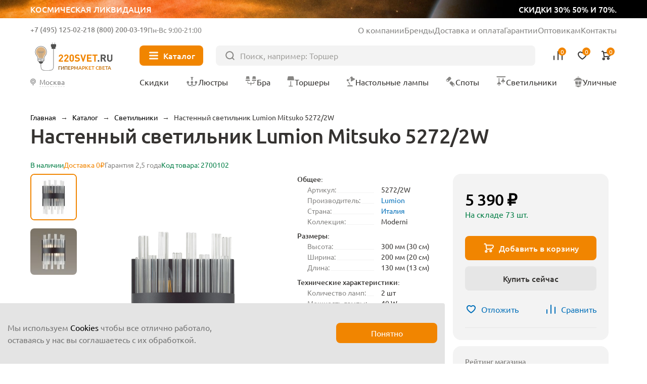

--- FILE ---
content_type: text/html; charset=UTF-8
request_url: https://220svet.ru/catalog/nastennyy-svetilnik-lumion-mitsuko-5272-2w.html
body_size: 23677
content:
<!DOCTYPE html>
<html lang="ru">
    <head prefix="og: http://ogp.me/ns# fb: http://ogp.me/ns/fb# product: http://ogp.me/ns/product#">
        <title>Настенный светильник Lumion Mitsuko 5272/2W, Италия. Купить в Москве и по России</title>
        <meta charset="UTF-8">
        <meta name="SKYPE_TOOLBAR" content="SKYPE_TOOLBAR_PARSER_COMPATIBLE"/>
        <meta name="viewport" content="initial-scale=1.0, width=device-width"/>
        <meta name="format-detection" content="telephone=no"/>
        
        <link rel="icon" type="image/x-icon" sizes="32x32" href="/favicon.ico" />
        <link rel="shortcut icon" href="/favicon.ico" type="image/x-icon" />
        
        <meta http-equiv="Content-Type" content="text/html; charset=UTF-8" />
<meta name="description" content="Купить светильник стеклянный настенный Lumion Moderni 5272/2W черного цвета производства Италия ✈ Быстрая доставка ☎ +7(495)125-02-21" />
<link href="/bitrix/cache/css/s1/new2023/page_adbecdd6db2ac782817768e554eac250/page_adbecdd6db2ac782817768e554eac250.css?1762421174103044" type="text/css"  rel="stylesheet" />
<meta property="og:type" content="product" />
<meta property="og:url" content="https://220svet.ru/catalog/nastennyy-svetilnik-lumion-mitsuko-5272-2w.html" />
<meta property="og:title" content="Настенный светильник Lumion Mitsuko 5272/2W" />
<meta property="og:description" content="" />
<meta property="og:image" content="https://220svet.ru/upload/resize_cache/s1/100x100/iblock/186/nastennyy-svetilnik-lumion-mitsuko-5272-2w.jpeg" />



    
    	    	<link rel="canonical" href="https://220svet.ru/catalog/nastennyy-svetilnik-lumion-mitsuko-5272-2w.html">    	
     <!-- Google Tag Manager -->
<!-- End Google Tag Manager -->
    	
        
    </head>
    <body>


    


<!-- Google Tag Manager (noscript) -->
<noscript><iframe src="https://www.googletagmanager.com/ns.html?id=GTM-N7TFMQ"
height="0" width="0" style="display:none;visibility:hidden"></iframe></noscript>
<!-- End Google Tag Manager (noscript) -->

    
        <a href="/catalog/likvidacia/" class="top__ban">
            <div class="top__ban_inner">
                <img src="/local/templates/new2023/upload/top/top__ban.webp" loading="lazy" alt="">
                <span>Космическая ликвидация</span>
                <span>скидки 30% 50% и 70%.</span>
            </div>
        </a>

                  
            <header class="header" >
          
                
                    <a href="/" class="header__logo">
                <svg xmlns="http://www.w3.org/2000/svg" width="106" height="40" viewBox="0 0 106 40" fill="none">
                    <path d="M15.7391 8.43835C14.2927 7.00217 12.371 6.21509 10.3317 6.21509C9.78482 6.21509 9.23284 6.27131 8.68597 6.38886C7.27023 6.6853 5.96694 7.39572 4.91409 8.43835C3.86123 9.4861 3.1457 10.7894 2.84415 12.2102C2.32283 14.6635 2.9617 17.127 4.60232 18.972C5.51718 20.0044 6.0385 21.3639 6.0385 22.703V25.0745C6.0385 25.7645 6.48315 26.3727 7.13735 26.5873L7.38779 26.6691L7.43378 26.9298C7.674 28.3455 8.92107 29.4137 10.3317 29.4137C11.7474 29.4137 12.9945 28.3455 13.2296 26.9298L13.2756 26.6691L13.526 26.5873C14.1853 26.3727 14.6249 25.7645 14.6249 25.0745V22.703C14.6249 21.3537 15.1513 20.0095 16.102 18.926C17.3235 17.5307 17.9981 15.7368 17.9981 13.8815C18.0032 11.8167 17.2008 9.88475 15.7391 8.43835ZM13.0405 26.1836H7.63822C7.02491 26.1836 6.52915 25.6878 6.52915 25.0745V24.5787L14.1394 25.2432C14.0576 25.7747 13.5976 26.1836 13.0405 26.1836ZM14.1496 24.543L14.1394 24.7525L6.52915 24.0881V22.9381L14.1496 23.6025V24.543ZM15.7442 18.604C14.86 19.616 14.3182 20.812 14.1854 22.0693L14.1445 23.1221L6.53426 22.4577L6.49337 22.0693C6.35537 20.8069 5.81361 19.5904 4.9652 18.6398C3.43191 16.9174 2.82882 14.6073 3.31947 12.3022C3.8919 9.60365 6.08961 7.41616 8.78819 6.85396C9.29928 6.74663 9.8206 6.69041 10.3317 6.69041C14.2978 6.69041 17.5228 9.91542 17.5228 13.8764C17.5228 15.6192 16.8942 17.3007 15.7442 18.604Z" fill="#515150"/>
                    <path class="logo_light" d="M7.17309 21.7728C6.97376 20.4593 6.386 19.1969 5.5018 18.2002C4.12185 16.6516 3.5852 14.5715 4.02474 12.4913C4.53583 10.0687 6.50866 8.10612 8.93125 7.60525C9.39635 7.50814 9.86656 7.45703 10.3265 7.45703C13.894 7.45703 16.797 10.3549 16.797 13.9173C16.797 15.4812 16.2297 16.989 15.1973 18.1594C14.3591 19.1202 13.7969 20.2293 13.5567 21.4099C13.5311 21.5275 13.5107 22.1612 13.4953 22.2788L7.17309 21.7728Z" fill="#CECDCD"/>
                    <path fill-rule="evenodd" class="logo_line" clip-rule="evenodd" d="M9.05903 14.5101C9.18605 14.5101 9.28902 14.6131 9.28902 14.7401V22.8307C9.28902 22.9577 9.18605 23.0607 9.05903 23.0607C8.93201 23.0607 8.82904 22.9577 8.82904 22.8307V14.7401C8.82904 14.6131 8.93201 14.5101 9.05903 14.5101Z" fill="#515150"/>
                    <path fill-rule="evenodd" class="logo_line" clip-rule="evenodd" d="M11.6145 14.5101C11.7415 14.5101 11.8445 14.6131 11.8445 14.7401V23.0863C11.8445 23.2133 11.7415 23.3163 11.6145 23.3163C11.4875 23.3163 11.3845 23.2133 11.3845 23.0863V14.7401C11.3845 14.6131 11.4875 14.5101 11.6145 14.5101Z" fill="#515150"/>
                    <path fill-rule="evenodd" class="logo_line" clip-rule="evenodd" d="M7.33664 14.7401C7.33664 14.6131 7.43961 14.5101 7.56663 14.5101H13.1018C13.2288 14.5101 13.3318 14.6131 13.3318 14.7401C13.3318 14.8671 13.2288 14.9701 13.1018 14.9701H7.56663C7.43961 14.9701 7.33664 14.8671 7.33664 14.7401Z" fill="#515150"/>
                    <path fill-rule="evenodd" class="logo_line" clip-rule="evenodd" d="M7.41331 12.9921C6.99555 12.9921 6.65688 13.3308 6.65688 13.7486C6.65688 14.1663 6.99555 14.505 7.41331 14.505C7.83107 14.505 8.16973 14.1663 8.16973 13.7486C8.16973 13.3308 7.83107 12.9921 7.41331 12.9921ZM6.1969 13.7486C6.1969 13.0768 6.7415 12.5322 7.41331 12.5322C8.08511 12.5322 8.62971 13.0768 8.62971 13.7486C8.62971 14.4204 8.08511 14.965 7.41331 14.965C6.7415 14.965 6.1969 14.4204 6.1969 13.7486Z" fill="#515150"/>
                    <path fill-rule="evenodd" class="logo_line" clip-rule="evenodd" d="M13.066 12.9921C12.6483 12.9921 12.3096 13.3308 12.3096 13.7486C12.3096 14.1663 12.6483 14.505 13.066 14.505C13.4838 14.505 13.8224 14.1663 13.8224 13.7486C13.8224 13.3308 13.4838 12.9921 13.066 12.9921ZM11.8496 13.7486C11.8496 13.0768 12.3942 12.5322 13.066 12.5322C13.7378 12.5322 14.2824 13.0768 14.2824 13.7486C14.2824 14.4204 13.7378 14.965 13.066 14.965C12.3942 14.965 11.8496 14.4204 11.8496 13.7486Z" fill="#515150"/>
                    <path fill-rule="evenodd" class="logo_line" clip-rule="evenodd" d="M10.2397 12.8133C9.8219 12.8133 9.48324 13.1519 9.48324 13.5697C9.48324 13.9874 9.8219 14.3261 10.2397 14.3261C10.6574 14.3261 10.9961 13.9874 10.9961 13.5697C10.9961 13.1519 10.6574 12.8133 10.2397 12.8133ZM9.02326 13.5697C9.02326 12.8979 9.56786 12.3533 10.2397 12.3533C10.9115 12.3533 11.4561 12.8979 11.4561 13.5697C11.4561 14.2415 10.9115 14.7861 10.2397 14.7861C9.56786 14.7861 9.02326 14.2415 9.02326 13.5697Z" fill="#515150"/>
                    <path fill-rule="evenodd" clip-rule="evenodd" d="M26.9219 8.95459C27.0489 8.95459 27.1519 9.05756 27.1519 9.18458H26.9219H26.6919C26.6919 9.05756 26.7948 8.95459 26.9219 8.95459ZM10.1079 33.9946C10.1891 34.8539 10.4433 35.9496 11.1449 36.8346C11.8554 37.7308 13.0032 38.3834 14.8089 38.3834H21.2692C23.5751 38.3834 25.0771 37.9563 25.9862 36.9124C26.8875 35.8776 27.1519 34.2947 27.1519 32.1379V9.1848C27.1519 9.18466 27.1519 9.18458 26.9219 9.18458C26.6919 9.18458 26.6919 9.18466 26.6919 9.1848V32.1379C26.6919 34.2896 26.4196 35.7144 25.6394 36.6103C24.867 37.4971 23.5426 37.9235 21.2692 37.9235H14.8089C13.129 37.9235 12.1199 37.324 11.5054 36.5488C10.882 35.7626 10.643 34.768 10.5658 33.9511L10.5658 33.9505C10.5466 33.7535 10.5365 32.9827 10.5331 31.9152C10.5298 30.856 10.533 29.5222 10.5387 28.2143C10.5445 26.9065 10.5528 25.625 10.5596 24.6704C10.5631 24.1931 10.5661 23.7976 10.5684 23.5214C10.5695 23.3833 10.5704 23.275 10.571 23.2013L10.5719 23.0885C10.5719 23.0884 10.5719 23.0884 10.3419 23.0864L10.5719 23.0884C10.573 22.9613 10.471 22.8575 10.3439 22.8564C10.2169 22.8553 10.1131 22.9574 10.112 23.0844L10.3419 23.0864C10.112 23.0844 10.112 23.0844 10.112 23.0845L10.111 23.1974C10.1104 23.2712 10.1095 23.3795 10.1084 23.5177C10.1062 23.794 10.1031 24.1897 10.0997 24.6671C10.0928 25.622 10.0845 26.9039 10.0787 28.2123C10.073 29.5205 10.0698 30.8557 10.0731 31.9167C10.0765 32.9689 10.0861 33.7695 10.1079 33.9946Z" fill="#515150"/>
                    <path class="logo_line" fill-rule="evenodd" clip-rule="evenodd" d="M28.45 1.27271C28.577 1.27271 28.68 1.37568 28.68 1.5027V4.73282C28.68 4.85984 28.577 4.96281 28.45 4.96281C28.323 4.96281 28.22 4.85984 28.22 4.73282V1.5027C28.22 1.37568 28.323 1.27271 28.45 1.27271Z" fill="#515150"/>
                    <path class="logo_line" fill-rule="evenodd" clip-rule="evenodd" d="M25.3834 1.27271C25.5105 1.27271 25.6134 1.37568 25.6134 1.5027V4.73282C25.6134 4.85984 25.5105 4.96281 25.3834 4.96281C25.2564 4.96281 25.1534 4.85984 25.1534 4.73282V1.5027C25.1534 1.37568 25.2564 1.27271 25.3834 1.27271Z" fill="#515150"/>
                    <path d="M28.8487 9.77234H24.9848C24.6475 9.77234 24.3715 9.49635 24.3715 9.15902V4.49784C24.3715 4.16051 24.6475 3.88452 24.9848 3.88452H28.8487C29.186 3.88452 29.462 4.16051 29.462 4.49784V9.15902C29.462 9.49635 29.186 9.77234 28.8487 9.77234Z" fill="#515150"/>
                    <path d="M23.4617 6.53692V4.20633C23.4617 3.86901 23.7377 3.59302 24.075 3.59302H29.7584C30.0957 3.59302 30.3717 3.86901 30.3717 4.20633V6.53692C30.3717 6.87425 30.0957 7.15024 29.7584 7.15024H24.075C23.7377 7.15024 23.4617 6.87425 23.4617 6.53692Z" fill="#515150"/>
                    <path d="M39.5408 26.6231H33.8523V25.0847L37.3482 21.0266C37.6702 20.6433 37.8337 20.265 37.8337 19.8971C37.8337 19.5444 37.7366 19.2633 37.5373 19.0486C37.338 18.834 37.062 18.7266 36.7042 18.7266C36.3822 18.7266 36.1062 18.8186 35.8916 19.0077C35.6718 19.1969 35.5645 19.4984 35.5645 19.9226H33.8574C33.8574 19.0895 34.1283 18.4251 34.6649 17.9344C35.2016 17.4387 35.8865 17.1934 36.7093 17.1934C37.5526 17.1934 38.2324 17.4387 38.7588 17.9293C39.2852 18.42 39.5459 19.0793 39.5459 19.9124C39.5459 20.3315 39.4692 20.6892 39.321 20.9755C39.1728 21.2668 38.9121 21.6246 38.5441 22.0539L35.9273 25.0898H39.5408V26.6231Z" fill="#F18500"/>
                    <path d="M46.6757 26.6231H40.9872V25.0847L44.4831 21.0266C44.8051 20.6433 44.9686 20.265 44.9686 19.8971C44.9686 19.5444 44.8715 19.2633 44.6722 19.0486C44.4729 18.834 44.1969 18.7266 43.8391 18.7266C43.5171 18.7266 43.2411 18.8186 43.0265 19.0077C42.8067 19.1969 42.6994 19.4984 42.6994 19.9226H40.9923C40.9923 19.0895 41.2632 18.4251 41.7998 17.9344C42.3365 17.4387 43.0213 17.1934 43.8442 17.1934C44.6875 17.1934 45.3673 17.4387 45.8937 17.9293C46.4201 18.42 46.6808 19.0793 46.6808 19.9124C46.6808 20.3315 46.6041 20.6892 46.4559 20.9755C46.3077 21.2668 46.047 21.6246 45.679 22.0539L43.0622 25.0898H46.6757V26.6231Z" fill="#F18500"/>
                    <path d="M53.7544 23.9142C53.7544 24.7729 53.4784 25.4526 52.9315 25.9484C52.3847 26.4493 51.71 26.6997 50.9127 26.6997C50.1154 26.6997 49.4407 26.4493 48.8888 25.9484C48.3368 25.4475 48.0608 24.7729 48.0608 23.9142V19.9737C48.0608 19.1151 48.3368 18.4353 48.8888 17.9395C49.4407 17.4387 50.1154 17.1882 50.9127 17.1882C51.71 17.1882 52.3795 17.4387 52.9315 17.9395C53.4784 18.4404 53.7544 19.1202 53.7544 19.9737V23.9142ZM52.0473 23.904V19.9993C52.0473 19.6057 51.9451 19.2939 51.7407 19.064C51.5362 18.834 51.2602 18.7215 50.9178 18.7215C50.5754 18.7215 50.2994 18.834 50.0898 19.064C49.8803 19.2939 49.773 19.6006 49.773 19.9993V23.904C49.773 24.2976 49.8803 24.6093 50.0898 24.8291C50.2994 25.054 50.5754 25.1664 50.9178 25.1664C51.2602 25.1664 51.5311 25.054 51.7407 24.8291C51.9451 24.6042 52.0473 24.2976 52.0473 23.904Z" fill="#F18500"/>
                    <path d="M61.6149 23.8631C61.6149 24.7473 61.2929 25.4424 60.6439 25.9433C59.9948 26.4493 59.1617 26.6997 58.1497 26.6997C57.4035 26.6997 56.7595 26.6077 56.2178 26.4186C55.676 26.2295 55.1802 25.9126 54.7356 25.468L55.9162 24.2873C56.4427 24.8138 57.1889 25.0744 58.165 25.0744C58.7068 25.0744 59.1208 24.9722 59.407 24.7729C59.6932 24.5736 59.8363 24.2822 59.8363 23.904C59.8363 23.582 59.7392 23.3214 59.545 23.1272C59.3763 22.9687 59.1003 22.8665 58.7017 22.8103L57.5824 22.6416C56.7953 22.5292 56.1871 22.2685 55.768 21.8648C55.3234 21.4252 55.0985 20.8119 55.0985 20.0248C55.0985 19.1764 55.3898 18.4915 55.9776 17.9702C56.5653 17.4489 57.3575 17.1882 58.3542 17.1882C59.6166 17.1882 60.6234 17.5511 61.3747 18.2769L60.2196 19.4217C59.7801 18.9924 59.1412 18.7777 58.303 18.7777C57.8379 18.7777 57.4853 18.8902 57.24 19.1151C56.9946 19.3399 56.872 19.621 56.872 19.9635C56.872 20.2446 56.9589 20.4695 57.1326 20.633C57.332 20.817 57.6182 20.9346 57.9862 20.9857L59.1055 21.1543C59.9028 21.2668 60.5007 21.5121 60.8943 21.8903C61.3747 22.3401 61.6149 22.9943 61.6149 23.8631Z" fill="#F18500"/>
                    <path d="M69.8385 17.2649L66.7362 26.6179H65.3716L62.2845 17.2649H64.1756L66.0564 23.3623L67.9373 17.2649H69.8385Z" fill="#F18500"/>
                    <path d="M77.1318 26.6231H70.968V17.27H77.1318V18.9004H72.7977V21.093H76.4878V22.7234H72.7977V24.9927H77.1318V26.6231Z" fill="#F18500"/>
                    <path d="M84.9363 18.8953H82.4932V26.623H80.6686V18.8953H78.2256V17.2649H84.9363V18.8953Z" fill="#F18500"/>
                    <path d="M87.2617 26.6231H85.3042V24.6809H87.2617V26.6231Z" fill="#515150"/>
                    <path d="M96.3285 26.6231H94.2126L92.388 22.8921H91.0694V26.6231H89.2448V17.27H92.9093C93.8395 17.27 94.5755 17.546 95.1223 18.098C95.6692 18.65 95.9452 19.3297 95.9452 20.1322C95.9452 20.7557 95.7817 21.277 95.4597 21.6961C95.1377 22.1152 94.7288 22.4167 94.2381 22.5905L96.3285 26.6231ZM93.7526 21.0266C93.9979 20.7966 94.1206 20.5001 94.1206 20.1322C94.1206 19.7642 93.9979 19.4677 93.7526 19.2377C93.5073 19.0077 93.1853 18.8953 92.7917 18.8953H91.0694V21.3639H92.7917C93.1853 21.369 93.5073 21.2515 93.7526 21.0266Z" fill="#515150"/>
                    <path d="M104.578 23.4185C104.578 24.3896 104.251 25.1818 103.591 25.79C102.932 26.3982 102.114 26.7048 101.133 26.7048C100.152 26.7048 99.3338 26.3982 98.6745 25.79C98.0152 25.1818 97.6881 24.3896 97.6881 23.4185V17.2649H99.5127V23.3469C99.5127 23.8836 99.6558 24.3027 99.9471 24.6093C100.238 24.916 100.632 25.0693 101.128 25.0693C101.629 25.0693 102.022 24.916 102.319 24.6093C102.61 24.3027 102.758 23.8836 102.758 23.3469V17.2649H104.573V23.4185H104.578Z" fill="#515150"/>
                </svg>
                <span>Гипермаркет света</span>
            </a>
                
            
                    
            <div class="header__inner">
                <div class="header__info">
                    <div class="header__contacts">
                        <div class="header__contacts_el">
                                                            <span class="js_show-info" data-box=".choose-city_info-box">Москва</span>
                                                        <a href="tel:+7 (495) 125-02-21">+7 (495) 125-02-21</a>
                        </div>
                        <div class="header__contacts_el">
                            <span>Бесплатно</span>
                            <a href="tel:8 (800) 200-03-19">8 (800) 200-03-19</a>
                        </div>
                        <div class="header__contacts_schedule">
                            Пн-Вс 9:00-21:00
                        </div>
                    </div>
                    <ul>
                        <li><a href="/about/">О компании</a></li>
                        <li><a href="/brand/">Бренды</a></li>
                        <li><a href="/delivery/">Доставка и оплата</a></li>
                        <li><a href="/garantia/">Гарантии</a></li>
                        <li><a target="_blank" href="/opt/">Оптовикам</a></li>
                        <li><a href="/contacts/">Контакты</a></li>
                    </ul>
                </div>
                <button type="button" class="header__nav-btn"><i></i><span>Каталог</span></button>
                <form action="/catalog/" class="header__search" method="get">
                    <input type="text" placeholder="Поиск, например: Торшер" name="q" value="">
                    <button type="submit"></button>
                </form>
                <div class="header__user">
                    <button type="button" class="header__user_link header__user_search">
                        <img src="/local/templates/new2023/img/svg/search-btn.svg" loading="lazy" alt="">
                    </button>
                    <a href="tel:+7 (495) 125-02-21" onclick="initAjaxForm('/ajax/form_feedback.php', '.contactUsModal');return false;" class="header__user_link header__user_phone">
                        <img src="/local/templates/new2023/img/svg/phone.svg" loading="lazy" alt="">
                    </a>
                    <a href="/compare/" class="header__user_link header__user_compare" data-add="Товар добавлен в сравнение">
                        <img src="/local/templates/new2023/img/svg/compare.svg" loading="lazy" alt="">
                        
<i>0</i>

                        <span>Сравнение</span>
                    </a>
                    <a href="/basket/delay/" class="header__user_link header__user_fav" data-add="Товар добавлен в избранное">
                        <img src="/local/templates/new2023/img/svg/fav.svg" loading="lazy" alt="">
                        
<i>0</i>

                        <span>Отложенное</span>
                    </a>
                    <a href="/basket/" class="header__user_link header__user_cart" data-add="Товар добавлен в корзину">
                        <img src="/local/templates/new2023/img/svg/cart.svg" loading="lazy" alt="">
                        
<i>0</i>
                        <span>Корзина</span>
                    </a>
                </div>
                <div class="nav__title">Меню</div>
                <button type="button" class="nav__close"></button>
                <button type="button" class="header__city js_show-info" data-box=".choose-city_info-box">
                                            <span>Москва</span>
                                    </button>

                <nav class="header__nav">
                    <a href="/catalog/sale/" class="header__nav_sale"><i><img src="/local/templates/new2023/img/svg/sale.svg" loading="lazy" alt=""></i><span>Скидки</span></a>
                    <a href="/catalog/lustry/"><i><img src="/local/templates/new2023/img/nav/lustri.svg" loading="lazy" alt=""></i><span>Люстры</span></a>
                    <a href="/catalog/bra/"><i><img src="/local/templates/new2023/img/nav/bra.svg" loading="lazy" alt=""></i><span>Бра</span></a>
                    <a href="/catalog/torshery/"><i><img src="/local/templates/new2023/img/nav/torsheri.svg" loading="lazy" alt=""></i><span>Торшеры</span></a>
                    <a href="/catalog/nastolnye-lampy/"><i><img src="/local/templates/new2023/img/nav/nastolnie.svg" loading="lazy" alt=""></i><span>Настольные лампы</span></a>
                    <a href="/catalog/spoty/"><i><img src="/local/templates/new2023/img/nav/spot.svg" loading="lazy" alt=""></i><span>Споты</span></a>
                    <a href="/catalog/svetilniki/"><i><img src="/local/templates/new2023/img/nav/svetilniki.svg" loading="lazy" alt=""></i><span>Светильники</span></a>
                    <a href="/catalog/ulichnie-svetilniki/"><i><img src="/local/templates/new2023/img/nav/ulichnie.svg" loading="lazy" alt=""></i><span>Уличные</span></a>
                </nav>
                
<div class="nav headerMenuWrap" data-dir="/catalog/">                

</div>
                
                
            </div>
        </header>



        <main class="wrapPage">

    
                	<div class="breadcrumbs"> <a data-index="0" href="/" title="Главная"><span>Главная</span></a>  &rarr;  <a data-index="1" href="/catalog/" title="Каталог"><span>Каталог</span></a>  &rarr;  <div class="breadcrumbs__el">
                <a href="/catalog/svetilniki/" title="Светильники"><span>Светильники</span></a>
                <ul class="breadcrumbs__list"><li><a href="/catalog/lustry/" title="Люстры">Люстры</a></li><li><a href="/catalog/bra/" title="Бра и подсветки">Бра и подсветки</a></li><li><a href="/catalog/torshery/" title="Торшеры">Торшеры</a></li><li><a href="/catalog/nastolnye-lampy/" title="Настольные лампы">Настольные лампы</a></li><li><a href="/catalog/spoty/" title="Споты">Споты</a></li><li><a href="/catalog/ulichnie-svetilniki/" title="Уличные">Уличные</a></li><li><a href="/catalog/lampochki/" title="Лампочки">Лампочки</a></li><li><a href="/catalog/elektrotovary/" title="Электротовары">Электротовары</a></li><li><a href="/catalog/stuliya/" title="Стулья">Стулья</a></li><li><a href="/catalog/stoly-konsoli/" title="Столы">Столы</a></li><li><a href="/catalog/girlyandi/" title="Гирлянды">Гирлянды</a></li><li><a href="/catalog/trekovye-i-shinnye/" title="Трековые системы">Трековые системы</a></li><li><a href="/catalog/svetodiodnaya-podsvetka/svetodiodnaay-lenta/" title="Светодиодная лента">Светодиодная лента</a></li>    </ul>
            </div>  &rarr;  <span>Настенный светильник Lumion Mitsuko 5272/2W</span> 
</div>

<script type="application/ld+json">
    {"@context":"https:\/\/schema.org","@type":"BreadcrumbList","itemListElement":[{"@type":"ListItem","position":1,"item":{"@id":"https:\/\/220svet.ru\/catalog\/","name":"\u041a\u0430\u0442\u0430\u043b\u043e\u0433"}},{"@type":"ListItem","position":2,"item":{"@id":"https:\/\/220svet.ru\/catalog\/svetilniki\/","name":"\u0421\u0432\u0435\u0442\u0438\u043b\u044c\u043d\u0438\u043a\u0438"}}]}</script>
                
                
                            <h1 class="page__title">Настенный светильник Lumion Mitsuko 5272/2W</h1>
                    
        
<div class="product detailCard" >

	

<div class="card">

    <div class="card__top">
        
                                    <div class="card__top_avail">В наличии</div>
                    
                    <div class="card__top_delivery">Доставка 0₽</div>
                
        <div class="card__top_warranty">
            Гарантия 2,5 года        </div>

                
        <div class="card__top_avail">Код товара: 2700102</div>
    </div>
    
    <div class="card__inner">
    
        <div class="card__media">
        
            <div class="card__large swiper cardMediaLarge_second">
                <div class="card__large_list swiper-wrapper">

                                                                                        <a class="card__large_el swiper-slide" data-thumb="/upload/resize_cache/s1/100x100/iblock/186/nastennyy-svetilnik-lumion-mitsuko-5272-2w.jpeg" data-fancybox="cardMedia" href="/upload/iblock/186/nastennyy-svetilnik-lumion-mitsuko-5272-2w.jpeg">
                            <img src="/upload/iblock/186/nastennyy-svetilnik-lumion-mitsuko-5272-2w.jpeg" alt="фото настенный светильник lumion mitsuko 5272/2w | 220svet.ru" loading="lazy" />
                        </a>
                                                                                            <a class="card__large_el swiper-slide" data-thumb="/upload/resize_cache/s1/100x100/iblock/493/5799bc2525b08e80dc5f2cf556580848.jpeg" data-fancybox="cardMedia" href="/upload/iblock/493/5799bc2525b08e80dc5f2cf556580848.jpeg">
                            <img src="/upload/iblock/493/5799bc2525b08e80dc5f2cf556580848.jpeg" alt="фото настенный светильник lumion mitsuko 5272/2w | 220svet.ru" loading="lazy" />
                        </a>
                                                    
                                        
                </div>
                <div class="swiper-pagination"></div>
            </div>

            <div class="card__preview swiper">
                <div class="card__preview_list swiper-wrapper">

                                                                                
                        <div class="card__preview_el swiper-slide">
                            <img src="/upload/resize_cache/s1/100x100/iblock/186/nastennyy-svetilnik-lumion-mitsuko-5272-2w.jpeg" alt="Миниатюра фото настенный светильник lumion mitsuko 5272/2w | 220svet.ru" loading="lazy" />
                        </div>
                                                                                    
                        <div class="card__preview_el swiper-slide">
                            <img src="/upload/resize_cache/s1/100x100/iblock/493/5799bc2525b08e80dc5f2cf556580848.jpeg" alt="Миниатюра фото настенный светильник lumion mitsuko 5272/2w | 220svet.ru" loading="lazy" />
                        </div>
                                                                
                                        
                </div>
                <div class="swiper-button-next"></div>
                <div class="swiper-button-prev"></div>
            </div>
            
        </div>
        
        <div class="card__content">
                
            <div class="card__main">
                <div class="card__details">

                                            <div class="card__details_section">
                            <h4 class="card__details_title">
                                Общее:
                            </h4>
                            <ul>
                                <li>
                                <span>Артикул:</span> 
                                <span>5272/2W  </span>
                            </li>
                                                        <li>
                                <span>Производитель:</span> 
                                <span><a href="/catalog/svetilniki/lumion/">Lumion</a>  </span>
                            </li>
                                                        <li>
                                <span>Страна:</span> 
                                <span><a href="/catalog/svetilniki/italiya/">Италия</a>  </span>
                            </li>
                                                        <li>
                                <span>Коллекция:</span> 
                                <span>Moderni  </span>
                            </li>                            </ul>
                        </div>
                                            <div class="card__details_section">
                            <h4 class="card__details_title">
                                Размеры:
                            </h4>
                            <ul>
                                <li>
                                <span>Высота:</span> 
                                <span>300 мм (30 см)</span>
                            </li>
                                                        <li>
                                <span>Ширина:</span> 
                                <span>200 мм (20 см)</span>
                            </li>
                                                        <li>
                                <span>Длина:</span> 
                                <span>130 мм (13 см)</span>
                            </li>                            </ul>
                        </div>
                                            <div class="card__details_section">
                            <h4 class="card__details_title">
                                Технические характеристики:
                            </h4>
                            <ul>
                                <li>
                                <span>Количество ламп:</span> 
                                <span>2 шт </span>
                            </li>
                                                        <li>
                                <span>Мощность лампы:</span> 
                                <span>40 W </span>
                            </li>
                                                        <li>
                                <span>Общая мощность:</span> 
                                <span>80 W </span>
                            </li>
                                                        <li>
                                <span>Тип цоколя:</span> 
                                <span><a href="/catalog/svetilniki/e14/">E14</a>  </span>
                            </li>
                                                        <li>
                                <span>Площадь освещения,м:</span> 
                                <span>4  </span>
                            </li>                            </ul>
                        </div>
                                            <div class="card__details_section">
                            <h4 class="card__details_title">
                                Цвет и материал:
                            </h4>
                            <ul>
                                <li>
                                <span>Цвет:</span> 
                                <span><a href="/catalog/svetilniki/chernie/">Черные</a>  </span>
                            </li>
                                                        <li>
                                <span>Цвет плафонов:</span> 
                                <span>Прозрачный  </span>
                            </li>
                                                        <li>
                                <span>Цвет арматуры:</span> 
                                <span>Черный  </span>
                            </li>
                                                        <li>
                                <span>Материал:</span> 
                                <span><a href="/catalog/svetilniki/steklynnie/">Стеклянные</a>  </span>
                            </li>
                                                        <li>
                                <span>Материал плафонов:</span> 
                                <span>Стекло  </span>
                            </li>
                                                        <li>
                                <span>Материал арматуры:</span> 
                                <span>Металл  </span>
                            </li>                            </ul>
                        </div>
                                            

                    <button class="card__details_all" type="button">Все характеристики</button>
                </div>
            </div>
            
            
            
            
            
		    

    <section class="box">
        <h2 class="box__title box__title-m">Из той же серии</h2>
        <div class="catalog__wrap">
            <div class="catalog catalog__slider swiper">    
    
                <div class="swiper-wrapper catalog__list">
    
                          
                    <div class="catalog__el element_data_wrap swiper-slide" data-product_id="2691024">

    <div class="catalog__top">
    
            
    
                    <a target="_blank" onclick="window.customScripts.sendGaInfo(this);window.customScripts.lecVisitClick(2691024, '/catalog/bra-lumion-randi-5212-1w.html');" href="/catalog/bra-lumion-randi-5212-1w.html" class="catalog__img">
                <img src="/upload/resize_cache/s1/catalog/iblock/aca/bra-lumion-randi-5212-1w.jpeg" loading="lazy" alt="">
            </a>
                
        <div class="catalog__badge">
                    </div>
        <div class="catalog__opt">
                            <button class="catalog__fav" type="button" onclick="window.customScripts.sendGaAdd2Wish(this);window.customScripts.add2Favorites(2691024);return false;"></button>
                        <button class="catalog__compare" type="button" onclick="window.customScripts.compareToggleItem(2691024);return false;"></button>
                    </div>
    </div>
    <div class="catalog__price">
                                <span>2 250 ₽</span>
            </div>
    <a target="_blank" onclick="window.customScripts.sendGaInfo(this);window.customScripts.lecVisitClick(2691024, '/catalog/bra-lumion-randi-5212-1w.html');" href="/catalog/bra-lumion-randi-5212-1w.html" class="catalog__title">Бра Lumion Randi 5212/1W</a>
            <button type="button" class="catalog__buy" onclick="window.customScripts.sendGaAdd2Cart(this);window.customScripts.add2Basket(2691024);return false;"><span>В корзину</span></button>
        
    <input type="hidden" class="element_data"
        data-product-id="2691024"
        data-from-url="/catalog/"
        data-name="Бра Lumion Randi 5212/1W"
        data-price="2250"
        data-brand="Lumion"
        data-section="Бра"
        data-num="1"
    >    
    
</div>                          
                    <div class="catalog__el element_data_wrap swiper-slide" data-product_id="2690910">

    <div class="catalog__top">
    
            
    
                    <a target="_blank" onclick="window.customScripts.sendGaInfo(this);window.customScripts.lecVisitClick(2690910, '/catalog/podvesnaya-lyustra-lumion-randi-5212-6.html');" href="/catalog/podvesnaya-lyustra-lumion-randi-5212-6.html" class="catalog__img">
                <img src="/upload/resize_cache/s1/catalog/iblock/657/podvesnaya-lyustra-lumion-randi-5212-6.jpeg" loading="lazy" alt="">
            </a>
                
        <div class="catalog__badge">
                    </div>
        <div class="catalog__opt">
                            <button class="catalog__fav" type="button" onclick="window.customScripts.sendGaAdd2Wish(this);window.customScripts.add2Favorites(2690910);return false;"></button>
                        <button class="catalog__compare" type="button" onclick="window.customScripts.compareToggleItem(2690910);return false;"></button>
                    </div>
    </div>
    <div class="catalog__price">
                                <span>10 890 ₽</span>
            </div>
    <a target="_blank" onclick="window.customScripts.sendGaInfo(this);window.customScripts.lecVisitClick(2690910, '/catalog/podvesnaya-lyustra-lumion-randi-5212-6.html');" href="/catalog/podvesnaya-lyustra-lumion-randi-5212-6.html" class="catalog__title">Подвесная люстра Lumion Randi 5212/6</a>
            <button type="button" class="catalog__buy" onclick="window.customScripts.sendGaAdd2Cart(this);window.customScripts.add2Basket(2690910);return false;"><span>В корзину</span></button>
        
    <input type="hidden" class="element_data"
        data-product-id="2690910"
        data-from-url="/catalog/"
        data-name="Подвесная люстра Lumion Randi 5212/6"
        data-price="10890"
        data-brand="Lumion"
        data-section="Люстры"
        data-num="2"
    >    
    
</div>                          
                    <div class="catalog__el element_data_wrap swiper-slide" data-product_id="2690909">

    <div class="catalog__top">
    
            
    
                    <a target="_blank" onclick="window.customScripts.sendGaInfo(this);window.customScripts.lecVisitClick(2690909, '/catalog/podvesnaya-lyustra-lumion-randi-5212-4.html');" href="/catalog/podvesnaya-lyustra-lumion-randi-5212-4.html" class="catalog__img">
                <img src="/upload/resize_cache/s1/catalog/iblock/877/podvesnaya-lyustra-lumion-randi-5212-4.jpeg" loading="lazy" alt="">
            </a>
                
        <div class="catalog__badge">
                    </div>
        <div class="catalog__opt">
                            <button class="catalog__fav" type="button" onclick="window.customScripts.sendGaAdd2Wish(this);window.customScripts.add2Favorites(2690909);return false;"></button>
                        <button class="catalog__compare" type="button" onclick="window.customScripts.compareToggleItem(2690909);return false;"></button>
                    </div>
    </div>
    <div class="catalog__price">
                                <span>6 300 ₽</span>
            </div>
    <a target="_blank" onclick="window.customScripts.sendGaInfo(this);window.customScripts.lecVisitClick(2690909, '/catalog/podvesnaya-lyustra-lumion-randi-5212-4.html');" href="/catalog/podvesnaya-lyustra-lumion-randi-5212-4.html" class="catalog__title">Подвесная люстра Lumion Randi 5212/4</a>
            <button type="button" class="catalog__buy" onclick="window.customScripts.sendGaAdd2Cart(this);window.customScripts.add2Basket(2690909);return false;"><span>В корзину</span></button>
        
    <input type="hidden" class="element_data"
        data-product-id="2690909"
        data-from-url="/catalog/"
        data-name="Подвесная люстра Lumion Randi 5212/4"
        data-price="6300"
        data-brand="Lumion"
        data-section="Люстры"
        data-num="3"
    >    
    
</div>                          
                    <div class="catalog__el element_data_wrap swiper-slide" data-product_id="2687280">

    <div class="catalog__top">
    
            
    
                    <a target="_blank" onclick="window.customScripts.sendGaInfo(this);window.customScripts.lecVisitClick(2687280, '/catalog/podvesnoy-svetilnik-lumion-moderni-5235-1b.html');" href="/catalog/podvesnoy-svetilnik-lumion-moderni-5235-1b.html" class="catalog__img">
                <img src="/upload/resize_cache/s1/catalog/iblock/bdd/podvesnoy-svetilnik-lumion-moderni-5235-1b.jpeg" loading="lazy" alt="">
            </a>
                
        <div class="catalog__badge">
                    </div>
        <div class="catalog__opt">
                            <button class="catalog__fav" type="button" onclick="window.customScripts.sendGaAdd2Wish(this);window.customScripts.add2Favorites(2687280);return false;"></button>
                        <button class="catalog__compare" type="button" onclick="window.customScripts.compareToggleItem(2687280);return false;"></button>
                    </div>
    </div>
    <div class="catalog__price">
                                <span>5 350 ₽</span>
            </div>
    <a target="_blank" onclick="window.customScripts.sendGaInfo(this);window.customScripts.lecVisitClick(2687280, '/catalog/podvesnoy-svetilnik-lumion-moderni-5235-1b.html');" href="/catalog/podvesnoy-svetilnik-lumion-moderni-5235-1b.html" class="catalog__title">Подвесной светильник Lumion Moderni 5235/1B</a>
            <button type="button" class="catalog__buy" onclick="window.customScripts.sendGaAdd2Cart(this);window.customScripts.add2Basket(2687280);return false;"><span>В корзину</span></button>
        
    <input type="hidden" class="element_data"
        data-product-id="2687280"
        data-from-url="/catalog/"
        data-name="Подвесной светильник Lumion Moderni 5235/1B"
        data-price="5350"
        data-brand="Lumion"
        data-section="Светильники"
        data-num="4"
    >    
    
</div>                          
                    <div class="catalog__el element_data_wrap swiper-slide" data-product_id="2687279">

    <div class="catalog__top">
    
            
    
                    <a target="_blank" onclick="window.customScripts.sendGaInfo(this);window.customScripts.lecVisitClick(2687279, '/catalog/podvesnoy-svetilnik-lumion-moderni-5235-1a.html');" href="/catalog/podvesnoy-svetilnik-lumion-moderni-5235-1a.html" class="catalog__img">
                <img src="/upload/resize_cache/s1/catalog/iblock/d9b/podvesnoy-svetilnik-lumion-moderni-5235-1a.jpeg" loading="lazy" alt="">
            </a>
                
        <div class="catalog__badge">
                    </div>
        <div class="catalog__opt">
                            <button class="catalog__fav" type="button" onclick="window.customScripts.sendGaAdd2Wish(this);window.customScripts.add2Favorites(2687279);return false;"></button>
                        <button class="catalog__compare" type="button" onclick="window.customScripts.compareToggleItem(2687279);return false;"></button>
                    </div>
    </div>
    <div class="catalog__price">
                                <span>5 150 ₽</span>
            </div>
    <a target="_blank" onclick="window.customScripts.sendGaInfo(this);window.customScripts.lecVisitClick(2687279, '/catalog/podvesnoy-svetilnik-lumion-moderni-5235-1a.html');" href="/catalog/podvesnoy-svetilnik-lumion-moderni-5235-1a.html" class="catalog__title">Подвесной светильник Lumion Moderni 5235/1A</a>
            <button type="button" class="catalog__buy" onclick="window.customScripts.sendGaAdd2Cart(this);window.customScripts.add2Basket(2687279);return false;"><span>В корзину</span></button>
        
    <input type="hidden" class="element_data"
        data-product-id="2687279"
        data-from-url="/catalog/"
        data-name="Подвесной светильник Lumion Moderni 5235/1A"
        data-price="5150"
        data-brand="Lumion"
        data-section="Светильники"
        data-num="5"
    >    
    
</div>                          
                    <div class="catalog__el element_data_wrap swiper-slide" data-product_id="2687278">

    <div class="catalog__top">
    
            
    
                    <a target="_blank" onclick="window.customScripts.sendGaInfo(this);window.customScripts.lecVisitClick(2687278, '/catalog/podvesnoy-svetilnik-lumion-5235-1.html');" href="/catalog/podvesnoy-svetilnik-lumion-5235-1.html" class="catalog__img">
                <img src="/upload/resize_cache/s1/catalog/iblock/82a/podvesnoy-svetilnik-lumion-5235-1.jpeg" loading="lazy" alt="">
            </a>
                
        <div class="catalog__badge">
                    </div>
        <div class="catalog__opt">
                            <button class="catalog__fav" type="button" onclick="window.customScripts.sendGaAdd2Wish(this);window.customScripts.add2Favorites(2687278);return false;"></button>
                        <button class="catalog__compare" type="button" onclick="window.customScripts.compareToggleItem(2687278);return false;"></button>
                    </div>
    </div>
    <div class="catalog__price">
                                <span>5 290 ₽</span>
            </div>
    <a target="_blank" onclick="window.customScripts.sendGaInfo(this);window.customScripts.lecVisitClick(2687278, '/catalog/podvesnoy-svetilnik-lumion-5235-1.html');" href="/catalog/podvesnoy-svetilnik-lumion-5235-1.html" class="catalog__title">Подвесной светильник Lumion 5235/1</a>
            <button type="button" class="catalog__buy" onclick="window.customScripts.sendGaAdd2Cart(this);window.customScripts.add2Basket(2687278);return false;"><span>В корзину</span></button>
        
    <input type="hidden" class="element_data"
        data-product-id="2687278"
        data-from-url="/catalog/"
        data-name="Подвесной светильник Lumion 5235/1"
        data-price="5290"
        data-brand="Lumion"
        data-section="Светильники"
        data-num="6"
    >    
    
</div>                          
                    <div class="catalog__el element_data_wrap swiper-slide" data-product_id="2668286">

    <div class="catalog__top">
    
            
    
                    <a target="_blank" onclick="window.customScripts.sendGaInfo(this);window.customScripts.lecVisitClick(2668286, '/catalog/potolochnaya-lyustra-lumion-gillian-5235-5c.html');" href="/catalog/potolochnaya-lyustra-lumion-gillian-5235-5c.html" class="catalog__img">
                <img src="/upload/resize_cache/s1/catalog/iblock/d9e/potolochnaya-lyustra-lumion-gillian-5235-5c.jpeg" loading="lazy" alt="">
            </a>
                
        <div class="catalog__badge">
                    </div>
        <div class="catalog__opt">
                            <button class="catalog__fav" type="button" onclick="window.customScripts.sendGaAdd2Wish(this);window.customScripts.add2Favorites(2668286);return false;"></button>
                        <button class="catalog__compare" type="button" onclick="window.customScripts.compareToggleItem(2668286);return false;"></button>
                    </div>
    </div>
    <div class="catalog__price">
                                <span>22 990 ₽</span>
            </div>
    <a target="_blank" onclick="window.customScripts.sendGaInfo(this);window.customScripts.lecVisitClick(2668286, '/catalog/potolochnaya-lyustra-lumion-gillian-5235-5c.html');" href="/catalog/potolochnaya-lyustra-lumion-gillian-5235-5c.html" class="catalog__title">Потолочная люстра Lumion Gillian 5235/5C</a>
            <button type="button" class="catalog__buy" onclick="window.customScripts.sendGaAdd2Cart(this);window.customScripts.add2Basket(2668286);return false;"><span>В корзину</span></button>
        
    <input type="hidden" class="element_data"
        data-product-id="2668286"
        data-from-url="/catalog/"
        data-name="Потолочная люстра Lumion Gillian 5235/5C"
        data-price="22990"
        data-brand="Lumion"
        data-section="Люстры"
        data-num="7"
    >    
    
</div>                          
                    <div class="catalog__el element_data_wrap swiper-slide" data-product_id="2668222">

    <div class="catalog__top">
    
            
    
                    <a target="_blank" onclick="window.customScripts.sendGaInfo(this);window.customScripts.lecVisitClick(2668222, '/catalog/bra-lumion-gillian-5235-1wa.html');" href="/catalog/bra-lumion-gillian-5235-1wa.html" class="catalog__img">
                <img src="/upload/resize_cache/s1/catalog/iblock/eda/bra-lumion-gillian-5235-1wa.jpeg" loading="lazy" alt="">
            </a>
                
        <div class="catalog__badge">
                    </div>
        <div class="catalog__opt">
                            <button class="catalog__fav" type="button" onclick="window.customScripts.sendGaAdd2Wish(this);window.customScripts.add2Favorites(2668222);return false;"></button>
                        <button class="catalog__compare" type="button" onclick="window.customScripts.compareToggleItem(2668222);return false;"></button>
                    </div>
    </div>
    <div class="catalog__price">
                                <span>5 180 ₽</span>
            </div>
    <a target="_blank" onclick="window.customScripts.sendGaInfo(this);window.customScripts.lecVisitClick(2668222, '/catalog/bra-lumion-gillian-5235-1wa.html');" href="/catalog/bra-lumion-gillian-5235-1wa.html" class="catalog__title">Бра Lumion Gillian 5235/1WA</a>
            <button type="button" class="catalog__buy" onclick="window.customScripts.sendGaAdd2Cart(this);window.customScripts.add2Basket(2668222);return false;"><span>В корзину</span></button>
        
    <input type="hidden" class="element_data"
        data-product-id="2668222"
        data-from-url="/catalog/"
        data-name="Бра Lumion Gillian 5235/1WA"
        data-price="5180"
        data-brand="Lumion"
        data-section="Светильники"
        data-num="8"
    >    
    
</div>                          
                    <div class="catalog__el element_data_wrap swiper-slide" data-product_id="2668120">

    <div class="catalog__top">
    
            
    
                    <a target="_blank" onclick="window.customScripts.sendGaInfo(this);window.customScripts.lecVisitClick(2668120, '/catalog/podvesnaya-lyustra-lumion-gillian-5235-5.html');" href="/catalog/podvesnaya-lyustra-lumion-gillian-5235-5.html" class="catalog__img">
                <img src="/upload/resize_cache/s1/catalog/iblock/281/podvesnaya-lyustra-lumion-gillian-5235-5.jpeg" loading="lazy" alt="">
            </a>
                
        <div class="catalog__badge">
                    </div>
        <div class="catalog__opt">
                            <button class="catalog__fav" type="button" onclick="window.customScripts.sendGaAdd2Wish(this);window.customScripts.add2Favorites(2668120);return false;"></button>
                        <button class="catalog__compare" type="button" onclick="window.customScripts.compareToggleItem(2668120);return false;"></button>
                    </div>
    </div>
    <div class="catalog__price">
                                <span>23 990 ₽</span>
            </div>
    <a target="_blank" onclick="window.customScripts.sendGaInfo(this);window.customScripts.lecVisitClick(2668120, '/catalog/podvesnaya-lyustra-lumion-gillian-5235-5.html');" href="/catalog/podvesnaya-lyustra-lumion-gillian-5235-5.html" class="catalog__title">Подвесная люстра Lumion Gillian 5235/5</a>
            <button type="button" class="catalog__buy" onclick="window.customScripts.sendGaAdd2Cart(this);window.customScripts.add2Basket(2668120);return false;"><span>В корзину</span></button>
        
    <input type="hidden" class="element_data"
        data-product-id="2668120"
        data-from-url="/catalog/"
        data-name="Подвесная люстра Lumion Gillian 5235/5"
        data-price="23990"
        data-brand="Lumion"
        data-section="Люстры"
        data-num="9"
    >    
    
</div>                          
                    <div class="catalog__el element_data_wrap swiper-slide" data-product_id="2637469">

    <div class="catalog__top">
    
            
    
                    <a target="_blank" onclick="window.customScripts.sendGaInfo(this);window.customScripts.lecVisitClick(2637469, '/catalog/potolochnaya-lyustra-lumion-gillian-4589-5c.html');" href="/catalog/potolochnaya-lyustra-lumion-gillian-4589-5c.html" class="catalog__img">
                <img src="/upload/resize_cache/s1/catalog/iblock/6e7/potolochnaya-lyustra-lumion-gillian-4589-5c.jpeg" loading="lazy" alt="">
            </a>
                
        <div class="catalog__badge">
                    </div>
        <div class="catalog__opt">
                            <button class="catalog__fav" type="button" onclick="window.customScripts.sendGaAdd2Wish(this);window.customScripts.add2Favorites(2637469);return false;"></button>
                        <button class="catalog__compare" type="button" onclick="window.customScripts.compareToggleItem(2637469);return false;"></button>
                    </div>
    </div>
    <div class="catalog__price">
                                <span>25 390 ₽</span>
            </div>
    <a target="_blank" onclick="window.customScripts.sendGaInfo(this);window.customScripts.lecVisitClick(2637469, '/catalog/potolochnaya-lyustra-lumion-gillian-4589-5c.html');" href="/catalog/potolochnaya-lyustra-lumion-gillian-4589-5c.html" class="catalog__title">Потолочная люстра Lumion Gillian 4589/5C</a>
            <button type="button" class="catalog__buy" onclick="window.customScripts.sendGaAdd2Cart(this);window.customScripts.add2Basket(2637469);return false;"><span>В корзину</span></button>
        
    <input type="hidden" class="element_data"
        data-product-id="2637469"
        data-from-url="/catalog/"
        data-name="Потолочная люстра Lumion Gillian 4589/5C"
        data-price="25390"
        data-brand="Lumion"
        data-section="Люстры"
        data-num="10"
    >    
    
</div>                          
                    <div class="catalog__el element_data_wrap swiper-slide" data-product_id="2637316">

    <div class="catalog__top">
    
            
    
                    <a target="_blank" onclick="window.customScripts.sendGaInfo(this);window.customScripts.lecVisitClick(2637316, '/catalog/bra-lumion-gillian-4589-1wa.html');" href="/catalog/bra-lumion-gillian-4589-1wa.html" class="catalog__img">
                <img src="/upload/resize_cache/s1/catalog/iblock/a67/bra-lumion-gillian-4589-1wa.jpeg" loading="lazy" alt="">
            </a>
                
        <div class="catalog__badge">
                    </div>
        <div class="catalog__opt">
                            <button class="catalog__fav" type="button" onclick="window.customScripts.sendGaAdd2Wish(this);window.customScripts.add2Favorites(2637316);return false;"></button>
                        <button class="catalog__compare" type="button" onclick="window.customScripts.compareToggleItem(2637316);return false;"></button>
                    </div>
    </div>
    <div class="catalog__price">
                                <span>5 940 ₽</span>
            </div>
    <a target="_blank" onclick="window.customScripts.sendGaInfo(this);window.customScripts.lecVisitClick(2637316, '/catalog/bra-lumion-gillian-4589-1wa.html');" href="/catalog/bra-lumion-gillian-4589-1wa.html" class="catalog__title">Бра Lumion Gillian 4589/1WA</a>
            <button type="button" class="catalog__buy" onclick="window.customScripts.sendGaAdd2Cart(this);window.customScripts.add2Basket(2637316);return false;"><span>В корзину</span></button>
        
    <input type="hidden" class="element_data"
        data-product-id="2637316"
        data-from-url="/catalog/"
        data-name="Бра Lumion Gillian 4589/1WA"
        data-price="5940"
        data-brand="Lumion"
        data-section="Бра"
        data-num="11"
    >    
    
</div>                          
                    <div class="catalog__el element_data_wrap swiper-slide" data-product_id="2637089">

    <div class="catalog__top">
    
            
    
                    <a target="_blank" onclick="window.customScripts.sendGaInfo(this);window.customScripts.lecVisitClick(2637089, '/catalog/podvesnaya-lyustra-lumion-gillian-4589-5.html');" href="/catalog/podvesnaya-lyustra-lumion-gillian-4589-5.html" class="catalog__img">
                <img src="/upload/resize_cache/s1/catalog/iblock/9c3/podvesnaya-lyustra-lumion-gillian-4589-5.jpeg" loading="lazy" alt="">
            </a>
                
        <div class="catalog__badge">
                    </div>
        <div class="catalog__opt">
                            <button class="catalog__fav" type="button" onclick="window.customScripts.sendGaAdd2Wish(this);window.customScripts.add2Favorites(2637089);return false;"></button>
                        <button class="catalog__compare" type="button" onclick="window.customScripts.compareToggleItem(2637089);return false;"></button>
                    </div>
    </div>
    <div class="catalog__price">
                                <span>25 790 ₽</span>
            </div>
    <a target="_blank" onclick="window.customScripts.sendGaInfo(this);window.customScripts.lecVisitClick(2637089, '/catalog/podvesnaya-lyustra-lumion-gillian-4589-5.html');" href="/catalog/podvesnaya-lyustra-lumion-gillian-4589-5.html" class="catalog__title">Подвесная люстра Lumion Gillian 4589/5</a>
            <button type="button" class="catalog__buy" onclick="window.customScripts.sendGaAdd2Cart(this);window.customScripts.add2Basket(2637089);return false;"><span>В корзину</span></button>
        
    <input type="hidden" class="element_data"
        data-product-id="2637089"
        data-from-url="/catalog/"
        data-name="Подвесная люстра Lumion Gillian 4589/5"
        data-price="25790"
        data-brand="Lumion"
        data-section="Люстры"
        data-num="12"
    >    
    
</div>                          
                    <div class="catalog__el element_data_wrap swiper-slide" data-product_id="2513758">

    <div class="catalog__top">
    
            
    
                    <a target="_blank" onclick="window.customScripts.sendGaInfo(this);window.customScripts.lecVisitClick(2513758, '/catalog/lyustra-lumion-alana-4517-8c.html');" href="/catalog/lyustra-lumion-alana-4517-8c.html" class="catalog__img">
                <img src="/upload/resize_cache/s1/catalog/iblock/714/lyustra-lumion-alana-4517-8c.jpeg" loading="lazy" alt="">
            </a>
                
        <div class="catalog__badge">
            <div class="catalog__badge"><span data-badge="hit">Хит</span></div>        </div>
        <div class="catalog__opt">
                            <button class="catalog__fav" type="button" onclick="window.customScripts.sendGaAdd2Wish(this);window.customScripts.add2Favorites(2513758);return false;"></button>
                        <button class="catalog__compare" type="button" onclick="window.customScripts.compareToggleItem(2513758);return false;"></button>
                    </div>
    </div>
    <div class="catalog__price">
                                <span>13 990 ₽</span>
            </div>
    <a target="_blank" onclick="window.customScripts.sendGaInfo(this);window.customScripts.lecVisitClick(2513758, '/catalog/lyustra-lumion-alana-4517-8c.html');" href="/catalog/lyustra-lumion-alana-4517-8c.html" class="catalog__title">Люстра Lumion Alana 4517/8C</a>
            <button type="button" class="catalog__buy" onclick="window.customScripts.sendGaAdd2Cart(this);window.customScripts.add2Basket(2513758);return false;"><span>В корзину</span></button>
        
    <input type="hidden" class="element_data"
        data-product-id="2513758"
        data-from-url="/catalog/"
        data-name="Люстра Lumion Alana 4517/8C"
        data-price="13990"
        data-brand="Lumion"
        data-section="Люстры"
        data-num="13"
    >    
    
</div>                          
                    <div class="catalog__el element_data_wrap swiper-slide" data-product_id="2513757">

    <div class="catalog__top">
    
            
    
                    <a target="_blank" onclick="window.customScripts.sendGaInfo(this);window.customScripts.lecVisitClick(2513757, '/catalog/potolochnaya-lyustra-lumion-alana-4517-6c.html');" href="/catalog/potolochnaya-lyustra-lumion-alana-4517-6c.html" class="catalog__img">
                <img src="/upload/resize_cache/s1/catalog/iblock/2f3/potolochnaya-lyustra-lumion-alana-4517-6c.jpeg" loading="lazy" alt="">
            </a>
                
        <div class="catalog__badge">
                    </div>
        <div class="catalog__opt">
                            <button class="catalog__fav" type="button" onclick="window.customScripts.sendGaAdd2Wish(this);window.customScripts.add2Favorites(2513757);return false;"></button>
                        <button class="catalog__compare" type="button" onclick="window.customScripts.compareToggleItem(2513757);return false;"></button>
                    </div>
    </div>
    <div class="catalog__price">
                                <span>11 990 ₽</span>
            </div>
    <a target="_blank" onclick="window.customScripts.sendGaInfo(this);window.customScripts.lecVisitClick(2513757, '/catalog/potolochnaya-lyustra-lumion-alana-4517-6c.html');" href="/catalog/potolochnaya-lyustra-lumion-alana-4517-6c.html" class="catalog__title">Потолочная люстра Lumion Alana 4517/6C</a>
            <button type="button" class="catalog__buy" onclick="window.customScripts.sendGaAdd2Cart(this);window.customScripts.add2Basket(2513757);return false;"><span>В корзину</span></button>
        
    <input type="hidden" class="element_data"
        data-product-id="2513757"
        data-from-url="/catalog/"
        data-name="Потолочная люстра Lumion Alana 4517/6C"
        data-price="11990"
        data-brand="Lumion"
        data-section="Люстры"
        data-num="14"
    >    
    
</div>                          
                    <div class="catalog__el element_data_wrap swiper-slide" data-product_id="2637315">

    <div class="catalog__top">
    
            
    
                    <a target="_blank" onclick="window.customScripts.sendGaInfo(this);window.customScripts.lecVisitClick(2637315, '/catalog/bra-lumion-estelle-5225-1w.html');" href="/catalog/bra-lumion-estelle-5225-1w.html" class="catalog__img">
                <img src="/upload/resize_cache/s1/catalog/iblock/572/bra-lumion-estelle-5225-1w.jpeg" loading="lazy" alt="">
            </a>
                
        <div class="catalog__badge">
            <div class="catalog__badge"><span data-badge="sale">Акция 30%</span></div>        </div>
        <div class="catalog__opt">
                            <button class="catalog__fav" type="button" onclick="window.customScripts.sendGaAdd2Wish(this);window.customScripts.add2Favorites(2637315);return false;"></button>
                        <button class="catalog__compare" type="button" onclick="window.customScripts.compareToggleItem(2637315);return false;"></button>
                    </div>
    </div>
    <div class="catalog__price">
                                    <i>2 500 ₽</i>
                        <span>1 700 ₽</span>
            </div>
    <a target="_blank" onclick="window.customScripts.sendGaInfo(this);window.customScripts.lecVisitClick(2637315, '/catalog/bra-lumion-estelle-5225-1w.html');" href="/catalog/bra-lumion-estelle-5225-1w.html" class="catalog__title">Бра Lumion Estelle 5225/1W</a>
            <button type="button" class="catalog__buy" onclick="window.customScripts.sendGaAdd2Cart(this);window.customScripts.add2Basket(2637315);return false;"><span>В корзину</span></button>
        
    <input type="hidden" class="element_data"
        data-product-id="2637315"
        data-from-url="/catalog/"
        data-name="Бра Lumion Estelle 5225/1W"
        data-price="1700"
        data-brand="Lumion"
        data-section="Бра"
        data-num="15"
    >    
    
</div>                          
                    <div class="catalog__el element_data_wrap swiper-slide" data-product_id="2524191">

    <div class="catalog__top">
    
            
    
                    <a target="_blank" onclick="window.customScripts.sendGaInfo(this);window.customScripts.lecVisitClick(2524191, '/catalog/bra-lumion-madison-4540-1w.html');" href="/catalog/bra-lumion-madison-4540-1w.html" class="catalog__img">
                <img src="/upload/resize_cache/s1/catalog/iblock/6d6/bra-lumion-madison-4540-1w.jpeg" loading="lazy" alt="">
            </a>
                
        <div class="catalog__badge">
            <div class="catalog__badge"><span data-badge="sale">Акция 40%</span></div>        </div>
        <div class="catalog__opt">
                            <button class="catalog__fav" type="button" onclick="window.customScripts.sendGaAdd2Wish(this);window.customScripts.add2Favorites(2524191);return false;"></button>
                        <button class="catalog__compare" type="button" onclick="window.customScripts.compareToggleItem(2524191);return false;"></button>
                    </div>
    </div>
    <div class="catalog__price">
                                    <i>3 322 ₽</i>
                        <span>1 960 ₽</span>
            </div>
    <a target="_blank" onclick="window.customScripts.sendGaInfo(this);window.customScripts.lecVisitClick(2524191, '/catalog/bra-lumion-madison-4540-1w.html');" href="/catalog/bra-lumion-madison-4540-1w.html" class="catalog__title">Бра Lumion Madison 4540/1W</a>
            <button type="button" class="catalog__buy" onclick="window.customScripts.sendGaAdd2Cart(this);window.customScripts.add2Basket(2524191);return false;"><span>В корзину</span></button>
        
    <input type="hidden" class="element_data"
        data-product-id="2524191"
        data-from-url="/catalog/"
        data-name="Бра Lumion Madison 4540/1W"
        data-price="1960"
        data-brand="Lumion"
        data-section="Бра"
        data-num="16"
    >    
    
</div>                          
                    <div class="catalog__el element_data_wrap swiper-slide" data-product_id="2520035">

    <div class="catalog__top">
    
            
    
                    <a target="_blank" onclick="window.customScripts.sendGaInfo(this);window.customScripts.lecVisitClick(2520035, '/catalog/podvesnoy-svetilnik-lumion-madison-4540-1.html');" href="/catalog/podvesnoy-svetilnik-lumion-madison-4540-1.html" class="catalog__img">
                <img src="/upload/resize_cache/s1/catalog/iblock/cde/podvesnoy-svetilnik-lumion-madison-4540-1.jpeg" loading="lazy" alt="">
            </a>
                
        <div class="catalog__badge">
            <div class="catalog__badge"><span data-badge="sale">Акция 60%</span></div>        </div>
        <div class="catalog__opt">
                            <button class="catalog__fav" type="button" onclick="window.customScripts.sendGaAdd2Wish(this);window.customScripts.add2Favorites(2520035);return false;"></button>
                        <button class="catalog__compare" type="button" onclick="window.customScripts.compareToggleItem(2520035);return false;"></button>
                    </div>
    </div>
    <div class="catalog__price">
                                    <i>3 684 ₽</i>
                        <span>1 400 ₽</span>
            </div>
    <a target="_blank" onclick="window.customScripts.sendGaInfo(this);window.customScripts.lecVisitClick(2520035, '/catalog/podvesnoy-svetilnik-lumion-madison-4540-1.html');" href="/catalog/podvesnoy-svetilnik-lumion-madison-4540-1.html" class="catalog__title">Подвесной светильник Lumion Madison 4540/1</a>
            <button type="button" class="catalog__buy" onclick="window.customScripts.sendGaAdd2Cart(this);window.customScripts.add2Basket(2520035);return false;"><span>В корзину</span></button>
        
    <input type="hidden" class="element_data"
        data-product-id="2520035"
        data-from-url="/catalog/"
        data-name="Подвесной светильник Lumion Madison 4540/1"
        data-price="1400"
        data-brand="Lumion"
        data-section="Светильники"
        data-num="17"
    >    
    
</div>                          
                    <div class="catalog__el element_data_wrap swiper-slide" data-product_id="2513786">

    <div class="catalog__top">
    
            
    
                    <a target="_blank" onclick="window.customScripts.sendGaInfo(this);window.customScripts.lecVisitClick(2513786, '/catalog/potolochnaya-lyustra-lumion-oliver-4494-5c.html');" href="/catalog/potolochnaya-lyustra-lumion-oliver-4494-5c.html" class="catalog__img">
                <img src="/upload/resize_cache/s1/catalog/iblock/14f/potolochnaya-lyustra-lumion-oliver-4494-5c.jpeg" loading="lazy" alt="">
            </a>
                
        <div class="catalog__badge">
            <div class="catalog__badge"><span data-badge="sale">Акция 20%</span></div>        </div>
        <div class="catalog__opt">
                            <button class="catalog__fav" type="button" onclick="window.customScripts.sendGaAdd2Wish(this);window.customScripts.add2Favorites(2513786);return false;"></button>
                        <button class="catalog__compare" type="button" onclick="window.customScripts.compareToggleItem(2513786);return false;"></button>
                    </div>
    </div>
    <div class="catalog__price">
                                    <i>9 756 ₽</i>
                        <span>8 000 ₽</span>
            </div>
    <a target="_blank" onclick="window.customScripts.sendGaInfo(this);window.customScripts.lecVisitClick(2513786, '/catalog/potolochnaya-lyustra-lumion-oliver-4494-5c.html');" href="/catalog/potolochnaya-lyustra-lumion-oliver-4494-5c.html" class="catalog__title">Потолочная люстра Lumion Oliver 4494/5C</a>
            <button type="button" class="catalog__buy" onclick="window.customScripts.sendGaAdd2Cart(this);window.customScripts.add2Basket(2513786);return false;"><span>В корзину</span></button>
        
    <input type="hidden" class="element_data"
        data-product-id="2513786"
        data-from-url="/catalog/"
        data-name="Потолочная люстра Lumion Oliver 4494/5C"
        data-price="8000"
        data-brand="Lumion"
        data-section="Люстры"
        data-num="18"
    >    
    
</div>                        
                </div>
            </div>
            <div class="swiper-button-next"></div>
            <div class="swiper-button-prev"></div>
        </div>
    </section>
          
        		    

    <section class="box">
        <h2 class="box__title box__title-m">Комплектующие</h2>
        <div class="catalog__wrap">
            <div class="catalog catalog__slider swiper">    
    
                <div class="swiper-wrapper catalog__list">
    
                          
                    <div class="catalog__el element_data_wrap swiper-slide" data-product_id="3336487">

    <div class="catalog__top">
    
            
    
                    <a target="_blank" onclick="window.customScripts.sendGaInfo(this);window.customScripts.lecVisitClick(3336487, '/catalog/svetodiodnaya-lampa-e14-10w-3000k-voltega-globe-7231.html');" href="/catalog/svetodiodnaya-lampa-e14-10w-3000k-voltega-globe-7231.html" class="catalog__img">
                <img src="/upload/resize_cache/s1/catalog/iblock/d09/lampochka-voltega-globe-10w-7231.jpeg" loading="lazy" alt="">
            </a>
                
        <div class="catalog__badge">
                    </div>
        <div class="catalog__opt">
                            <button class="catalog__fav" type="button" onclick="window.customScripts.sendGaAdd2Wish(this);window.customScripts.add2Favorites(3336487);return false;"></button>
                        <button class="catalog__compare" type="button" onclick="window.customScripts.compareToggleItem(3336487);return false;"></button>
                    </div>
    </div>
    <div class="catalog__price">
                                <span>225 ₽</span>
            </div>
    <a target="_blank" onclick="window.customScripts.sendGaInfo(this);window.customScripts.lecVisitClick(3336487, '/catalog/svetodiodnaya-lampa-e14-10w-3000k-voltega-globe-7231.html');" href="/catalog/svetodiodnaya-lampa-e14-10w-3000k-voltega-globe-7231.html" class="catalog__title">Светодиодная лампа E14 10W 3000K Voltega Globe 7231</a>
            <button type="button" class="catalog__buy" onclick="window.customScripts.sendGaAdd2Cart(this);window.customScripts.add2Basket(3336487);return false;"><span>В корзину</span></button>
        
    <input type="hidden" class="element_data"
        data-product-id="3336487"
        data-from-url="/catalog/"
        data-name="Светодиодная лампа E14 10W 3000K Voltega Globe 7231"
        data-price="225"
        data-brand="Voltega"
        data-section="Лампочки"
        data-num="1"
    >    
    
</div>                          
                    <div class="catalog__el element_data_wrap swiper-slide" data-product_id="3336479">

    <div class="catalog__top">
    
            
    
                    <a target="_blank" onclick="window.customScripts.sendGaInfo(this);window.customScripts.lecVisitClick(3336479, '/catalog/svetodiodnaya-lampa-e14-5w-4000k-voltega-candle-7267.html');" href="/catalog/svetodiodnaya-lampa-e14-5w-4000k-voltega-candle-7267.html" class="catalog__img">
                <img src="/upload/resize_cache/s1/catalog/iblock/532/lampochka-voltega-candle-e14-5w-7267.jpeg" loading="lazy" alt="">
            </a>
                
        <div class="catalog__badge">
                    </div>
        <div class="catalog__opt">
                            <button class="catalog__fav" type="button" onclick="window.customScripts.sendGaAdd2Wish(this);window.customScripts.add2Favorites(3336479);return false;"></button>
                        <button class="catalog__compare" type="button" onclick="window.customScripts.compareToggleItem(3336479);return false;"></button>
                    </div>
    </div>
    <div class="catalog__price">
                                <span>520 ₽</span>
            </div>
    <a target="_blank" onclick="window.customScripts.sendGaInfo(this);window.customScripts.lecVisitClick(3336479, '/catalog/svetodiodnaya-lampa-e14-5w-4000k-voltega-candle-7267.html');" href="/catalog/svetodiodnaya-lampa-e14-5w-4000k-voltega-candle-7267.html" class="catalog__title">Светодиодная лампа E14 5W 4000K Voltega Candle 7267</a>
            <button type="button" class="catalog__buy" onclick="window.customScripts.sendGaAdd2Cart(this);window.customScripts.add2Basket(3336479);return false;"><span>В корзину</span></button>
        
    <input type="hidden" class="element_data"
        data-product-id="3336479"
        data-from-url="/catalog/"
        data-name="Светодиодная лампа E14 5W 4000K Voltega Candle 7267"
        data-price="520"
        data-brand="Voltega"
        data-section="Лампочки"
        data-num="2"
    >    
    
</div>                          
                    <div class="catalog__el element_data_wrap swiper-slide" data-product_id="3336460">

    <div class="catalog__top">
    
            
    
                    <a target="_blank" onclick="window.customScripts.sendGaInfo(this);window.customScripts.lecVisitClick(3336460, '/catalog/svetodiodnaya-lampa-e14-5w-3000k-voltega-candle-7266.html');" href="/catalog/svetodiodnaya-lampa-e14-5w-3000k-voltega-candle-7266.html" class="catalog__img">
                <img src="/upload/resize_cache/s1/catalog/iblock/a90/lampochka-voltega-candle-e14-5w-7266.jpeg" loading="lazy" alt="">
            </a>
                
        <div class="catalog__badge">
                    </div>
        <div class="catalog__opt">
                            <button class="catalog__fav" type="button" onclick="window.customScripts.sendGaAdd2Wish(this);window.customScripts.add2Favorites(3336460);return false;"></button>
                        <button class="catalog__compare" type="button" onclick="window.customScripts.compareToggleItem(3336460);return false;"></button>
                    </div>
    </div>
    <div class="catalog__price">
                                <span>520 ₽</span>
            </div>
    <a target="_blank" onclick="window.customScripts.sendGaInfo(this);window.customScripts.lecVisitClick(3336460, '/catalog/svetodiodnaya-lampa-e14-5w-3000k-voltega-candle-7266.html');" href="/catalog/svetodiodnaya-lampa-e14-5w-3000k-voltega-candle-7266.html" class="catalog__title">Светодиодная лампа E14 5W 3000K Voltega Candle 7266</a>
            <button type="button" class="catalog__buy" onclick="window.customScripts.sendGaAdd2Cart(this);window.customScripts.add2Basket(3336460);return false;"><span>В корзину</span></button>
        
    <input type="hidden" class="element_data"
        data-product-id="3336460"
        data-from-url="/catalog/"
        data-name="Светодиодная лампа E14 5W 3000K Voltega Candle 7266"
        data-price="520"
        data-brand="Voltega"
        data-section="Лампочки"
        data-num="3"
    >    
    
</div>                          
                    <div class="catalog__el element_data_wrap swiper-slide" data-product_id="3336457">

    <div class="catalog__top">
    
            
    
                    <a target="_blank" onclick="window.customScripts.sendGaInfo(this);window.customScripts.lecVisitClick(3336457, '/catalog/svetodiodnaya-lampa-e14-7w-3000k-voltega-candle-7230.html');" href="/catalog/svetodiodnaya-lampa-e14-7w-3000k-voltega-candle-7230.html" class="catalog__img">
                <img src="/upload/resize_cache/s1/catalog/iblock/c80/lampochka-voltega-candle-7w-7230.jpeg" loading="lazy" alt="">
            </a>
                
        <div class="catalog__badge">
                    </div>
        <div class="catalog__opt">
                            <button class="catalog__fav" type="button" onclick="window.customScripts.sendGaAdd2Wish(this);window.customScripts.add2Favorites(3336457);return false;"></button>
                        <button class="catalog__compare" type="button" onclick="window.customScripts.compareToggleItem(3336457);return false;"></button>
                    </div>
    </div>
    <div class="catalog__price">
                                <span>150 ₽</span>
            </div>
    <a target="_blank" onclick="window.customScripts.sendGaInfo(this);window.customScripts.lecVisitClick(3336457, '/catalog/svetodiodnaya-lampa-e14-7w-3000k-voltega-candle-7230.html');" href="/catalog/svetodiodnaya-lampa-e14-7w-3000k-voltega-candle-7230.html" class="catalog__title">Светодиодная лампа E14 7W 3000K Voltega Candle 7230</a>
            <button type="button" class="catalog__buy" onclick="window.customScripts.sendGaAdd2Cart(this);window.customScripts.add2Basket(3336457);return false;"><span>В корзину</span></button>
        
    <input type="hidden" class="element_data"
        data-product-id="3336457"
        data-from-url="/catalog/"
        data-name="Светодиодная лампа E14 7W 3000K Voltega Candle 7230"
        data-price="150"
        data-brand="Voltega"
        data-section="Лампочки"
        data-num="4"
    >    
    
</div>                          
                    <div class="catalog__el element_data_wrap swiper-slide" data-product_id="3336449">

    <div class="catalog__top">
    
            
    
                    <a target="_blank" onclick="window.customScripts.sendGaInfo(this);window.customScripts.lecVisitClick(3336449, '/catalog/svetodiodnaya-lampa-e14-10w-3000k-voltega-candle-7241.html');" href="/catalog/svetodiodnaya-lampa-e14-10w-3000k-voltega-candle-7241.html" class="catalog__img">
                <img src="/upload/resize_cache/s1/catalog/iblock/642/lampochka-voltega-candle-10w-7241.jpeg" loading="lazy" alt="">
            </a>
                
        <div class="catalog__badge">
                    </div>
        <div class="catalog__opt">
                            <button class="catalog__fav" type="button" onclick="window.customScripts.sendGaAdd2Wish(this);window.customScripts.add2Favorites(3336449);return false;"></button>
                        <button class="catalog__compare" type="button" onclick="window.customScripts.compareToggleItem(3336449);return false;"></button>
                    </div>
    </div>
    <div class="catalog__price">
                                <span>225 ₽</span>
            </div>
    <a target="_blank" onclick="window.customScripts.sendGaInfo(this);window.customScripts.lecVisitClick(3336449, '/catalog/svetodiodnaya-lampa-e14-10w-3000k-voltega-candle-7241.html');" href="/catalog/svetodiodnaya-lampa-e14-10w-3000k-voltega-candle-7241.html" class="catalog__title">Светодиодная лампа E14 10W 3000K Voltega Candle 7241</a>
            <button type="button" class="catalog__buy" onclick="window.customScripts.sendGaAdd2Cart(this);window.customScripts.add2Basket(3336449);return false;"><span>В корзину</span></button>
        
    <input type="hidden" class="element_data"
        data-product-id="3336449"
        data-from-url="/catalog/"
        data-name="Светодиодная лампа E14 10W 3000K Voltega Candle 7241"
        data-price="225"
        data-brand="Voltega"
        data-section="Лампочки"
        data-num="5"
    >    
    
</div>                          
                    <div class="catalog__el element_data_wrap swiper-slide" data-product_id="3336448">

    <div class="catalog__top">
    
            
    
                    <a target="_blank" onclick="window.customScripts.sendGaInfo(this);window.customScripts.lecVisitClick(3336448, '/catalog/svetodiodnaya-lampa-e14-7w-3000k-voltega-globe-7242.html');" href="/catalog/svetodiodnaya-lampa-e14-7w-3000k-voltega-globe-7242.html" class="catalog__img">
                <img src="/upload/resize_cache/s1/catalog/iblock/d32/lampochka-voltega-globe-7w-7242.jpeg" loading="lazy" alt="">
            </a>
                
        <div class="catalog__badge">
                    </div>
        <div class="catalog__opt">
                            <button class="catalog__fav" type="button" onclick="window.customScripts.sendGaAdd2Wish(this);window.customScripts.add2Favorites(3336448);return false;"></button>
                        <button class="catalog__compare" type="button" onclick="window.customScripts.compareToggleItem(3336448);return false;"></button>
                    </div>
    </div>
    <div class="catalog__price">
                                <span>150 ₽</span>
            </div>
    <a target="_blank" onclick="window.customScripts.sendGaInfo(this);window.customScripts.lecVisitClick(3336448, '/catalog/svetodiodnaya-lampa-e14-7w-3000k-voltega-globe-7242.html');" href="/catalog/svetodiodnaya-lampa-e14-7w-3000k-voltega-globe-7242.html" class="catalog__title">Светодиодная лампа E14 7W 3000K Voltega Globe 7242</a>
            <button type="button" class="catalog__buy" onclick="window.customScripts.sendGaAdd2Cart(this);window.customScripts.add2Basket(3336448);return false;"><span>В корзину</span></button>
        
    <input type="hidden" class="element_data"
        data-product-id="3336448"
        data-from-url="/catalog/"
        data-name="Светодиодная лампа E14 7W 3000K Voltega Globe 7242"
        data-price="150"
        data-brand="Voltega"
        data-section="Лампочки"
        data-num="6"
    >    
    
</div>                          
                    <div class="catalog__el element_data_wrap swiper-slide" data-product_id="3320703">

    <div class="catalog__top">
    
            
    
                    <a target="_blank" onclick="window.customScripts.sendGaInfo(this);window.customScripts.lecVisitClick(3320703, '/catalog/svetodiodnaya-dimmiruemaya-lampa-7w-4200k-e14-elektrostandard-ble1448.html');" href="/catalog/svetodiodnaya-dimmiruemaya-lampa-7w-4200k-e14-elektrostandard-ble1448.html" class="catalog__img">
                <img src="/upload/resize_cache/s1/catalog/iblock/46d/svetodiodnaya-lampa-quot-svecha-quot-dimmable-c35-7w-4200k-e14-elektrostandard-ble1448.jpg" loading="lazy" alt="">
            </a>
                
        <div class="catalog__badge">
                    </div>
        <div class="catalog__opt">
                            <button class="catalog__fav" type="button" onclick="window.customScripts.sendGaAdd2Wish(this);window.customScripts.add2Favorites(3320703);return false;"></button>
                        <button class="catalog__compare" type="button" onclick="window.customScripts.compareToggleItem(3320703);return false;"></button>
                    </div>
    </div>
    <div class="catalog__price">
                                <span>461 ₽</span>
            </div>
    <a target="_blank" onclick="window.customScripts.sendGaInfo(this);window.customScripts.lecVisitClick(3320703, '/catalog/svetodiodnaya-dimmiruemaya-lampa-7w-4200k-e14-elektrostandard-ble1448.html');" href="/catalog/svetodiodnaya-dimmiruemaya-lampa-7w-4200k-e14-elektrostandard-ble1448.html" class="catalog__title">Светодиодная диммируемая лампа 7W 4200K E14 Elektrostandard BLE1448</a>
            <button type="button" class="catalog__buy" onclick="window.customScripts.sendGaAdd2Cart(this);window.customScripts.add2Basket(3320703);return false;"><span>В корзину</span></button>
        
    <input type="hidden" class="element_data"
        data-product-id="3320703"
        data-from-url="/catalog/"
        data-name="Светодиодная диммируемая лампа 7W 4200K E14 Elektrostandard BLE1448"
        data-price="461"
        data-brand="Elektrostandard"
        data-section="Лампочки"
        data-num="7"
    >    
    
</div>                          
                    <div class="catalog__el element_data_wrap swiper-slide" data-product_id="3320701">

    <div class="catalog__top">
    
            
    
                    <a target="_blank" onclick="window.customScripts.sendGaInfo(this);window.customScripts.lecVisitClick(3320701, '/catalog/svetodiodnaya-lampa-svecha-na-vetru-dimmable-cw35-7w-4200k-e14-elektrostandard-ble1450.html');" href="/catalog/svetodiodnaya-lampa-svecha-na-vetru-dimmable-cw35-7w-4200k-e14-elektrostandard-ble1450.html" class="catalog__img">
                <img src="/upload/resize_cache/s1/catalog/iblock/81a/svetodiodnaya-lampa-quot-svecha-na-vetru-quot-dimmable-cw35-7w-4200k-e14-elektrostandard-ble1450.jpg" loading="lazy" alt="">
            </a>
                
        <div class="catalog__badge">
                    </div>
        <div class="catalog__opt">
                            <button class="catalog__fav" type="button" onclick="window.customScripts.sendGaAdd2Wish(this);window.customScripts.add2Favorites(3320701);return false;"></button>
                        <button class="catalog__compare" type="button" onclick="window.customScripts.compareToggleItem(3320701);return false;"></button>
                    </div>
    </div>
    <div class="catalog__price">
                                <span>461 ₽</span>
            </div>
    <a target="_blank" onclick="window.customScripts.sendGaInfo(this);window.customScripts.lecVisitClick(3320701, '/catalog/svetodiodnaya-lampa-svecha-na-vetru-dimmable-cw35-7w-4200k-e14-elektrostandard-ble1450.html');" href="/catalog/svetodiodnaya-lampa-svecha-na-vetru-dimmable-cw35-7w-4200k-e14-elektrostandard-ble1450.html" class="catalog__title">Светодиодная лампа Свеча на ветру Dimmable CW35 7W 4200K E14 Elektrostandard BLE1450</a>
            <button type="button" class="catalog__buy" onclick="window.customScripts.sendGaAdd2Cart(this);window.customScripts.add2Basket(3320701);return false;"><span>В корзину</span></button>
        
    <input type="hidden" class="element_data"
        data-product-id="3320701"
        data-from-url="/catalog/"
        data-name="Светодиодная лампа Свеча на ветру Dimmable CW35 7W 4200K E14 Elektrostandard BLE1450"
        data-price="461"
        data-brand="Elektrostandard"
        data-section="Лампочки"
        data-num="8"
    >    
    
</div>                          
                    <div class="catalog__el element_data_wrap swiper-slide" data-product_id="3320700">

    <div class="catalog__top">
    
            
    
                    <a target="_blank" onclick="window.customScripts.sendGaInfo(this);window.customScripts.lecVisitClick(3320700, '/catalog/svetodiodnaya-dimmiruemaya-lampa-7w-4200k-e14-elektrostandard-ble1449.html');" href="/catalog/svetodiodnaya-dimmiruemaya-lampa-7w-4200k-e14-elektrostandard-ble1449.html" class="catalog__img">
                <img src="/upload/resize_cache/s1/catalog/iblock/03f/svetodiodnaya-lampa-dimmable-g45-7w-4200k-e14-elektrostandard-ble1449.jpg" loading="lazy" alt="">
            </a>
                
        <div class="catalog__badge">
                    </div>
        <div class="catalog__opt">
                            <button class="catalog__fav" type="button" onclick="window.customScripts.sendGaAdd2Wish(this);window.customScripts.add2Favorites(3320700);return false;"></button>
                        <button class="catalog__compare" type="button" onclick="window.customScripts.compareToggleItem(3320700);return false;"></button>
                    </div>
    </div>
    <div class="catalog__price">
                                <span>461 ₽</span>
            </div>
    <a target="_blank" onclick="window.customScripts.sendGaInfo(this);window.customScripts.lecVisitClick(3320700, '/catalog/svetodiodnaya-dimmiruemaya-lampa-7w-4200k-e14-elektrostandard-ble1449.html');" href="/catalog/svetodiodnaya-dimmiruemaya-lampa-7w-4200k-e14-elektrostandard-ble1449.html" class="catalog__title">Светодиодная диммируемая лампа 7W 4200K E14 Elektrostandard BLE1449</a>
            <button type="button" class="catalog__buy" onclick="window.customScripts.sendGaAdd2Cart(this);window.customScripts.add2Basket(3320700);return false;"><span>В корзину</span></button>
        
    <input type="hidden" class="element_data"
        data-product-id="3320700"
        data-from-url="/catalog/"
        data-name="Светодиодная диммируемая лампа 7W 4200K E14 Elektrostandard BLE1449"
        data-price="461"
        data-brand="Elektrostandard"
        data-section="Лампочки"
        data-num="9"
    >    
    
</div>                          
                    <div class="catalog__el element_data_wrap swiper-slide" data-product_id="3312093">

    <div class="catalog__top">
    
            
    
                    <a target="_blank" onclick="window.customScripts.sendGaInfo(this);window.customScripts.lecVisitClick(3312093, '/catalog/svetodiodnaya-lampa-svecha-na-vetru-e14-15w-4000k-ambrella-light-bulbing-351524.html');" href="/catalog/svetodiodnaya-lampa-svecha-na-vetru-e14-15w-4000k-ambrella-light-bulbing-351524.html" class="catalog__img">
                <img src="/upload/resize_cache/s1/catalog/iblock/2ba/lampa-svetodiodnaya-svecha-na-vetru-cf35-15w-4000k-ambrella-light-351524.jpg" loading="lazy" alt="">
            </a>
                
        <div class="catalog__badge">
                    </div>
        <div class="catalog__opt">
                            <button class="catalog__fav" type="button" onclick="window.customScripts.sendGaAdd2Wish(this);window.customScripts.add2Favorites(3312093);return false;"></button>
                        <button class="catalog__compare" type="button" onclick="window.customScripts.compareToggleItem(3312093);return false;"></button>
                    </div>
    </div>
    <div class="catalog__price">
                                <span>286 ₽</span>
            </div>
    <a target="_blank" onclick="window.customScripts.sendGaInfo(this);window.customScripts.lecVisitClick(3312093, '/catalog/svetodiodnaya-lampa-svecha-na-vetru-e14-15w-4000k-ambrella-light-bulbing-351524.html');" href="/catalog/svetodiodnaya-lampa-svecha-na-vetru-e14-15w-4000k-ambrella-light-bulbing-351524.html" class="catalog__title">Светодиодная лампа свеча на ветру E14 15W 4000K Ambrella light BULBING 351524</a>
            <button type="button" class="catalog__buy" onclick="window.customScripts.sendGaAdd2Cart(this);window.customScripts.add2Basket(3312093);return false;"><span>В корзину</span></button>
        
    <input type="hidden" class="element_data"
        data-product-id="3312093"
        data-from-url="/catalog/"
        data-name="Светодиодная лампа свеча на ветру E14 15W 4000K Ambrella light BULBING 351524"
        data-price="286"
        data-brand="Ambrella light"
        data-section="Лампочки"
        data-num="10"
    >    
    
</div>                          
                    <div class="catalog__el element_data_wrap swiper-slide" data-product_id="3312092">

    <div class="catalog__top">
    
            
    
                    <a target="_blank" onclick="window.customScripts.sendGaInfo(this);window.customScripts.lecVisitClick(3312092, '/catalog/svetodiodnaya-lampa-svecha-na-vetru-e14-15w-2700k-ambrella-light-bulbing-351523.html');" href="/catalog/svetodiodnaya-lampa-svecha-na-vetru-e14-15w-2700k-ambrella-light-bulbing-351523.html" class="catalog__img">
                <img src="/upload/resize_cache/s1/catalog/iblock/65d/lampa-svetodiodnaya-svecha-na-vetru-cf35-15w-2700k-ambrella-light-351523.jpg" loading="lazy" alt="">
            </a>
                
        <div class="catalog__badge">
                    </div>
        <div class="catalog__opt">
                            <button class="catalog__fav" type="button" onclick="window.customScripts.sendGaAdd2Wish(this);window.customScripts.add2Favorites(3312092);return false;"></button>
                        <button class="catalog__compare" type="button" onclick="window.customScripts.compareToggleItem(3312092);return false;"></button>
                    </div>
    </div>
    <div class="catalog__price">
                                <span>286 ₽</span>
            </div>
    <a target="_blank" onclick="window.customScripts.sendGaInfo(this);window.customScripts.lecVisitClick(3312092, '/catalog/svetodiodnaya-lampa-svecha-na-vetru-e14-15w-2700k-ambrella-light-bulbing-351523.html');" href="/catalog/svetodiodnaya-lampa-svecha-na-vetru-e14-15w-2700k-ambrella-light-bulbing-351523.html" class="catalog__title">Светодиодная лампа свеча на ветру E14 15W 2700K Ambrella light BULBING 351523</a>
            <button type="button" class="catalog__buy" onclick="window.customScripts.sendGaAdd2Cart(this);window.customScripts.add2Basket(3312092);return false;"><span>В корзину</span></button>
        
    <input type="hidden" class="element_data"
        data-product-id="3312092"
        data-from-url="/catalog/"
        data-name="Светодиодная лампа свеча на ветру E14 15W 2700K Ambrella light BULBING 351523"
        data-price="286"
        data-brand="Ambrella light"
        data-section="Лампочки"
        data-num="11"
    >    
    
</div>                          
                    <div class="catalog__el element_data_wrap swiper-slide" data-product_id="3312091">

    <div class="catalog__top">
    
            
    
                    <a target="_blank" onclick="window.customScripts.sendGaInfo(this);window.customScripts.lecVisitClick(3312091, '/catalog/svetodiodnaya-lampa-svecha-na-vetru-e14-11w-4000k-ambrella-light-bulbing-351124.html');" href="/catalog/svetodiodnaya-lampa-svecha-na-vetru-e14-11w-4000k-ambrella-light-bulbing-351124.html" class="catalog__img">
                <img src="/upload/resize_cache/s1/catalog/iblock/d44/lampa-svetodiodnaya-svecha-na-vetru-cf35-11w-4000k-ambrella-light-351124.jpg" loading="lazy" alt="">
            </a>
                
        <div class="catalog__badge">
                    </div>
        <div class="catalog__opt">
                            <button class="catalog__fav" type="button" onclick="window.customScripts.sendGaAdd2Wish(this);window.customScripts.add2Favorites(3312091);return false;"></button>
                        <button class="catalog__compare" type="button" onclick="window.customScripts.compareToggleItem(3312091);return false;"></button>
                    </div>
    </div>
    <div class="catalog__price">
                                <span>215 ₽</span>
            </div>
    <a target="_blank" onclick="window.customScripts.sendGaInfo(this);window.customScripts.lecVisitClick(3312091, '/catalog/svetodiodnaya-lampa-svecha-na-vetru-e14-11w-4000k-ambrella-light-bulbing-351124.html');" href="/catalog/svetodiodnaya-lampa-svecha-na-vetru-e14-11w-4000k-ambrella-light-bulbing-351124.html" class="catalog__title">Светодиодная лампа свеча на ветру E14 11W 4000K Ambrella light BULBING 351124</a>
            <button type="button" class="catalog__buy" onclick="window.customScripts.sendGaAdd2Cart(this);window.customScripts.add2Basket(3312091);return false;"><span>В корзину</span></button>
        
    <input type="hidden" class="element_data"
        data-product-id="3312091"
        data-from-url="/catalog/"
        data-name="Светодиодная лампа свеча на ветру E14 11W 4000K Ambrella light BULBING 351124"
        data-price="215"
        data-brand="Ambrella light"
        data-section="Лампочки"
        data-num="12"
    >    
    
</div>                          
                    <div class="catalog__el element_data_wrap swiper-slide" data-product_id="3312090">

    <div class="catalog__top">
    
            
    
                    <a target="_blank" onclick="window.customScripts.sendGaInfo(this);window.customScripts.lecVisitClick(3312090, '/catalog/svetodiodnaya-lampa-svecha-na-vetru-e14-11w-2700k-ambrella-light-bulbing-351123.html');" href="/catalog/svetodiodnaya-lampa-svecha-na-vetru-e14-11w-2700k-ambrella-light-bulbing-351123.html" class="catalog__img">
                <img src="/upload/resize_cache/s1/catalog/iblock/5aa/lampa-svetodiodnaya-svecha-na-vetru-cf35-11w-2700k-ambrella-light-351123.jpg" loading="lazy" alt="">
            </a>
                
        <div class="catalog__badge">
                    </div>
        <div class="catalog__opt">
                            <button class="catalog__fav" type="button" onclick="window.customScripts.sendGaAdd2Wish(this);window.customScripts.add2Favorites(3312090);return false;"></button>
                        <button class="catalog__compare" type="button" onclick="window.customScripts.compareToggleItem(3312090);return false;"></button>
                    </div>
    </div>
    <div class="catalog__price">
                                <span>215 ₽</span>
            </div>
    <a target="_blank" onclick="window.customScripts.sendGaInfo(this);window.customScripts.lecVisitClick(3312090, '/catalog/svetodiodnaya-lampa-svecha-na-vetru-e14-11w-2700k-ambrella-light-bulbing-351123.html');" href="/catalog/svetodiodnaya-lampa-svecha-na-vetru-e14-11w-2700k-ambrella-light-bulbing-351123.html" class="catalog__title">Светодиодная лампа свеча на ветру E14 11W 2700K Ambrella light BULBING 351123</a>
            <button type="button" class="catalog__buy" onclick="window.customScripts.sendGaAdd2Cart(this);window.customScripts.add2Basket(3312090);return false;"><span>В корзину</span></button>
        
    <input type="hidden" class="element_data"
        data-product-id="3312090"
        data-from-url="/catalog/"
        data-name="Светодиодная лампа свеча на ветру E14 11W 2700K Ambrella light BULBING 351123"
        data-price="215"
        data-brand="Ambrella light"
        data-section="Лампочки"
        data-num="13"
    >    
    
</div>                          
                    <div class="catalog__el element_data_wrap swiper-slide" data-product_id="3312000">

    <div class="catalog__top">
    
            
    
                    <a target="_blank" onclick="window.customScripts.sendGaInfo(this);window.customScripts.lecVisitClick(3312000, '/catalog/svetodiodnaya-lampa-shar-e14-15w-4000k-ambrella-light-bulbing-451534.html');" href="/catalog/svetodiodnaya-lampa-shar-e14-15w-4000k-ambrella-light-bulbing-451534.html" class="catalog__img">
                <img src="/upload/resize_cache/s1/catalog/iblock/b4d/lampa-svetodiodnaya-shar-p45-15w-4000k-ambrella-light-451534.jpg" loading="lazy" alt="">
            </a>
                
        <div class="catalog__badge">
                    </div>
        <div class="catalog__opt">
                            <button class="catalog__fav" type="button" onclick="window.customScripts.sendGaAdd2Wish(this);window.customScripts.add2Favorites(3312000);return false;"></button>
                        <button class="catalog__compare" type="button" onclick="window.customScripts.compareToggleItem(3312000);return false;"></button>
                    </div>
    </div>
    <div class="catalog__price">
                                <span>270 ₽</span>
            </div>
    <a target="_blank" onclick="window.customScripts.sendGaInfo(this);window.customScripts.lecVisitClick(3312000, '/catalog/svetodiodnaya-lampa-shar-e14-15w-4000k-ambrella-light-bulbing-451534.html');" href="/catalog/svetodiodnaya-lampa-shar-e14-15w-4000k-ambrella-light-bulbing-451534.html" class="catalog__title">Светодиодная лампа Шар E14 15W 4000K Ambrella light BULBING 451534</a>
            <button type="button" class="catalog__buy" onclick="window.customScripts.sendGaAdd2Cart(this);window.customScripts.add2Basket(3312000);return false;"><span>В корзину</span></button>
        
    <input type="hidden" class="element_data"
        data-product-id="3312000"
        data-from-url="/catalog/"
        data-name="Светодиодная лампа Шар E14 15W 4000K Ambrella light BULBING 451534"
        data-price="270"
        data-brand="Ambrella light"
        data-section="Лампочки"
        data-num="14"
    >    
    
</div>                          
                    <div class="catalog__el element_data_wrap swiper-slide" data-product_id="3311999">

    <div class="catalog__top">
    
            
    
                    <a target="_blank" onclick="window.customScripts.sendGaInfo(this);window.customScripts.lecVisitClick(3311999, '/catalog/svetodiodnaya-lampa-shar-e14-15w-2700k-ambrella-light-bulbing-451533.html');" href="/catalog/svetodiodnaya-lampa-shar-e14-15w-2700k-ambrella-light-bulbing-451533.html" class="catalog__img">
                <img src="/upload/resize_cache/s1/catalog/iblock/e0c/lampa-svetodiodnaya-shar-p45-15w-2700k-ambrella-light-451533.jpg" loading="lazy" alt="">
            </a>
                
        <div class="catalog__badge">
                    </div>
        <div class="catalog__opt">
                            <button class="catalog__fav" type="button" onclick="window.customScripts.sendGaAdd2Wish(this);window.customScripts.add2Favorites(3311999);return false;"></button>
                        <button class="catalog__compare" type="button" onclick="window.customScripts.compareToggleItem(3311999);return false;"></button>
                    </div>
    </div>
    <div class="catalog__price">
                                <span>270 ₽</span>
            </div>
    <a target="_blank" onclick="window.customScripts.sendGaInfo(this);window.customScripts.lecVisitClick(3311999, '/catalog/svetodiodnaya-lampa-shar-e14-15w-2700k-ambrella-light-bulbing-451533.html');" href="/catalog/svetodiodnaya-lampa-shar-e14-15w-2700k-ambrella-light-bulbing-451533.html" class="catalog__title">Светодиодная лампа Шар E14 15W 2700K Ambrella light BULBING 451533</a>
            <button type="button" class="catalog__buy" onclick="window.customScripts.sendGaAdd2Cart(this);window.customScripts.add2Basket(3311999);return false;"><span>В корзину</span></button>
        
    <input type="hidden" class="element_data"
        data-product-id="3311999"
        data-from-url="/catalog/"
        data-name="Светодиодная лампа Шар E14 15W 2700K Ambrella light BULBING 451533"
        data-price="270"
        data-brand="Ambrella light"
        data-section="Лампочки"
        data-num="15"
    >    
    
</div>                          
                    <div class="catalog__el element_data_wrap swiper-slide" data-product_id="3311996">

    <div class="catalog__top">
    
            
    
                    <a target="_blank" onclick="window.customScripts.sendGaInfo(this);window.customScripts.lecVisitClick(3311996, '/catalog/svetodiodnaya-lampa-shar-e14-11w-4000k-ambrella-light-bulbing-451134.html');" href="/catalog/svetodiodnaya-lampa-shar-e14-11w-4000k-ambrella-light-bulbing-451134.html" class="catalog__img">
                <img src="/upload/resize_cache/s1/catalog/iblock/34d/lampa-svetodiodnaya-shar-p45-11w-4000k-ambrella-light-451134.jpg" loading="lazy" alt="">
            </a>
                
        <div class="catalog__badge">
                    </div>
        <div class="catalog__opt">
                            <button class="catalog__fav" type="button" onclick="window.customScripts.sendGaAdd2Wish(this);window.customScripts.add2Favorites(3311996);return false;"></button>
                        <button class="catalog__compare" type="button" onclick="window.customScripts.compareToggleItem(3311996);return false;"></button>
                    </div>
    </div>
    <div class="catalog__price">
                                <span>215 ₽</span>
            </div>
    <a target="_blank" onclick="window.customScripts.sendGaInfo(this);window.customScripts.lecVisitClick(3311996, '/catalog/svetodiodnaya-lampa-shar-e14-11w-4000k-ambrella-light-bulbing-451134.html');" href="/catalog/svetodiodnaya-lampa-shar-e14-11w-4000k-ambrella-light-bulbing-451134.html" class="catalog__title">Светодиодная лампа Шар E14 11W 4000K Ambrella light BULBING 451134</a>
            <button type="button" class="catalog__buy" onclick="window.customScripts.sendGaAdd2Cart(this);window.customScripts.add2Basket(3311996);return false;"><span>В корзину</span></button>
        
    <input type="hidden" class="element_data"
        data-product-id="3311996"
        data-from-url="/catalog/"
        data-name="Светодиодная лампа Шар E14 11W 4000K Ambrella light BULBING 451134"
        data-price="215"
        data-brand="Ambrella light"
        data-section="Лампочки"
        data-num="16"
    >    
    
</div>                          
                    <div class="catalog__el element_data_wrap swiper-slide" data-product_id="3311995">

    <div class="catalog__top">
    
            
    
                    <a target="_blank" onclick="window.customScripts.sendGaInfo(this);window.customScripts.lecVisitClick(3311995, '/catalog/svetodiodnaya-lampa-shar-e14-11w-2700k-ambrella-light-bulbing-451133.html');" href="/catalog/svetodiodnaya-lampa-shar-e14-11w-2700k-ambrella-light-bulbing-451133.html" class="catalog__img">
                <img src="/upload/resize_cache/s1/catalog/iblock/3ec/lampa-svetodiodnaya-shar-p45-11w-2700k-ambrella-light-451133.jpg" loading="lazy" alt="">
            </a>
                
        <div class="catalog__badge">
                    </div>
        <div class="catalog__opt">
                            <button class="catalog__fav" type="button" onclick="window.customScripts.sendGaAdd2Wish(this);window.customScripts.add2Favorites(3311995);return false;"></button>
                        <button class="catalog__compare" type="button" onclick="window.customScripts.compareToggleItem(3311995);return false;"></button>
                    </div>
    </div>
    <div class="catalog__price">
                                <span>215 ₽</span>
            </div>
    <a target="_blank" onclick="window.customScripts.sendGaInfo(this);window.customScripts.lecVisitClick(3311995, '/catalog/svetodiodnaya-lampa-shar-e14-11w-2700k-ambrella-light-bulbing-451133.html');" href="/catalog/svetodiodnaya-lampa-shar-e14-11w-2700k-ambrella-light-bulbing-451133.html" class="catalog__title">Светодиодная лампа Шар E14 11W 2700K Ambrella light BULBING 451133</a>
            <button type="button" class="catalog__buy" onclick="window.customScripts.sendGaAdd2Cart(this);window.customScripts.add2Basket(3311995);return false;"><span>В корзину</span></button>
        
    <input type="hidden" class="element_data"
        data-product-id="3311995"
        data-from-url="/catalog/"
        data-name="Светодиодная лампа Шар E14 11W 2700K Ambrella light BULBING 451133"
        data-price="215"
        data-brand="Ambrella light"
        data-section="Лампочки"
        data-num="17"
    >    
    
</div>                          
                    <div class="catalog__el element_data_wrap swiper-slide" data-product_id="3311992">

    <div class="catalog__top">
    
            
    
                    <a target="_blank" onclick="window.customScripts.sendGaInfo(this);window.customScripts.lecVisitClick(3311992, '/catalog/svetodiodnaya-lampa-shar-e14-13w-6400k-ambrella-light-bulbing-451316.html');" href="/catalog/svetodiodnaya-lampa-shar-e14-13w-6400k-ambrella-light-bulbing-451316.html" class="catalog__img">
                <img src="/upload/resize_cache/s1/catalog/iblock/823/lampa-svetodiodnaya-shar-p45-13w-6400k-ambrella-light-451316.jpg" loading="lazy" alt="">
            </a>
                
        <div class="catalog__badge">
                    </div>
        <div class="catalog__opt">
                            <button class="catalog__fav" type="button" onclick="window.customScripts.sendGaAdd2Wish(this);window.customScripts.add2Favorites(3311992);return false;"></button>
                        <button class="catalog__compare" type="button" onclick="window.customScripts.compareToggleItem(3311992);return false;"></button>
                    </div>
    </div>
    <div class="catalog__price">
                                <span>190 ₽</span>
            </div>
    <a target="_blank" onclick="window.customScripts.sendGaInfo(this);window.customScripts.lecVisitClick(3311992, '/catalog/svetodiodnaya-lampa-shar-e14-13w-6400k-ambrella-light-bulbing-451316.html');" href="/catalog/svetodiodnaya-lampa-shar-e14-13w-6400k-ambrella-light-bulbing-451316.html" class="catalog__title">Светодиодная лампа Шар E14 13W 6400K Ambrella light BULBING 451316</a>
            <button type="button" class="catalog__buy" onclick="window.customScripts.sendGaAdd2Cart(this);window.customScripts.add2Basket(3311992);return false;"><span>В корзину</span></button>
        
    <input type="hidden" class="element_data"
        data-product-id="3311992"
        data-from-url="/catalog/"
        data-name="Светодиодная лампа Шар E14 13W 6400K Ambrella light BULBING 451316"
        data-price="190"
        data-brand="Ambrella light"
        data-section="Лампочки"
        data-num="18"
    >    
    
</div>                          
                    <div class="catalog__el element_data_wrap swiper-slide" data-product_id="3311991">

    <div class="catalog__top">
    
            
    
                    <a target="_blank" onclick="window.customScripts.sendGaInfo(this);window.customScripts.lecVisitClick(3311991, '/catalog/svetodiodnaya-lampa-shar-e14-13w-4000k-ambrella-light-bulbing-451314.html');" href="/catalog/svetodiodnaya-lampa-shar-e14-13w-4000k-ambrella-light-bulbing-451314.html" class="catalog__img">
                <img src="/upload/resize_cache/s1/catalog/iblock/e0d/lampa-svetodiodnaya-shar-p45-13w-4000k-ambrella-light-451314.jpg" loading="lazy" alt="">
            </a>
                
        <div class="catalog__badge">
                    </div>
        <div class="catalog__opt">
                            <button class="catalog__fav" type="button" onclick="window.customScripts.sendGaAdd2Wish(this);window.customScripts.add2Favorites(3311991);return false;"></button>
                        <button class="catalog__compare" type="button" onclick="window.customScripts.compareToggleItem(3311991);return false;"></button>
                    </div>
    </div>
    <div class="catalog__price">
                                <span>190 ₽</span>
            </div>
    <a target="_blank" onclick="window.customScripts.sendGaInfo(this);window.customScripts.lecVisitClick(3311991, '/catalog/svetodiodnaya-lampa-shar-e14-13w-4000k-ambrella-light-bulbing-451314.html');" href="/catalog/svetodiodnaya-lampa-shar-e14-13w-4000k-ambrella-light-bulbing-451314.html" class="catalog__title">Светодиодная лампа Шар E14 13W 4000K Ambrella light BULBING 451314</a>
            <button type="button" class="catalog__buy" onclick="window.customScripts.sendGaAdd2Cart(this);window.customScripts.add2Basket(3311991);return false;"><span>В корзину</span></button>
        
    <input type="hidden" class="element_data"
        data-product-id="3311991"
        data-from-url="/catalog/"
        data-name="Светодиодная лампа Шар E14 13W 4000K Ambrella light BULBING 451314"
        data-price="190"
        data-brand="Ambrella light"
        data-section="Лампочки"
        data-num="19"
    >    
    
</div>                          
                    <div class="catalog__el element_data_wrap swiper-slide" data-product_id="3311990">

    <div class="catalog__top">
    
            
    
                    <a target="_blank" onclick="window.customScripts.sendGaInfo(this);window.customScripts.lecVisitClick(3311990, '/catalog/svetodiodnaya-lampa-shar-e14-13w-2700k-ambrella-light-bulbing-451313.html');" href="/catalog/svetodiodnaya-lampa-shar-e14-13w-2700k-ambrella-light-bulbing-451313.html" class="catalog__img">
                <img src="/upload/resize_cache/s1/catalog/iblock/2c9/lampa-svetodiodnaya-shar-p45-13w-2700k-ambrella-light-451313.jpg" loading="lazy" alt="">
            </a>
                
        <div class="catalog__badge">
                    </div>
        <div class="catalog__opt">
                            <button class="catalog__fav" type="button" onclick="window.customScripts.sendGaAdd2Wish(this);window.customScripts.add2Favorites(3311990);return false;"></button>
                        <button class="catalog__compare" type="button" onclick="window.customScripts.compareToggleItem(3311990);return false;"></button>
                    </div>
    </div>
    <div class="catalog__price">
                                <span>190 ₽</span>
            </div>
    <a target="_blank" onclick="window.customScripts.sendGaInfo(this);window.customScripts.lecVisitClick(3311990, '/catalog/svetodiodnaya-lampa-shar-e14-13w-2700k-ambrella-light-bulbing-451313.html');" href="/catalog/svetodiodnaya-lampa-shar-e14-13w-2700k-ambrella-light-bulbing-451313.html" class="catalog__title">Светодиодная лампа Шар E14 13W 2700K Ambrella light BULBING 451313</a>
            <button type="button" class="catalog__buy" onclick="window.customScripts.sendGaAdd2Cart(this);window.customScripts.add2Basket(3311990);return false;"><span>В корзину</span></button>
        
    <input type="hidden" class="element_data"
        data-product-id="3311990"
        data-from-url="/catalog/"
        data-name="Светодиодная лампа Шар E14 13W 2700K Ambrella light BULBING 451313"
        data-price="190"
        data-brand="Ambrella light"
        data-section="Лампочки"
        data-num="20"
    >    
    
</div>                          
                    <div class="catalog__el element_data_wrap swiper-slide" data-product_id="3311986">

    <div class="catalog__top">
    
            
    
                    <a target="_blank" onclick="window.customScripts.sendGaInfo(this);window.customScripts.lecVisitClick(3311986, '/catalog/svetodiodnaya-lampa-shar-e14-11w-6400k-ambrella-light-bulbing-451116.html');" href="/catalog/svetodiodnaya-lampa-shar-e14-11w-6400k-ambrella-light-bulbing-451116.html" class="catalog__img">
                <img src="/upload/resize_cache/s1/catalog/iblock/ac2/lampa-svetodiodnaya-shar-p45-11w-6400k-ambrella-light-451116.jpg" loading="lazy" alt="">
            </a>
                
        <div class="catalog__badge">
                    </div>
        <div class="catalog__opt">
                            <button class="catalog__fav" type="button" onclick="window.customScripts.sendGaAdd2Wish(this);window.customScripts.add2Favorites(3311986);return false;"></button>
                        <button class="catalog__compare" type="button" onclick="window.customScripts.compareToggleItem(3311986);return false;"></button>
                    </div>
    </div>
    <div class="catalog__price">
                                <span>150 ₽</span>
            </div>
    <a target="_blank" onclick="window.customScripts.sendGaInfo(this);window.customScripts.lecVisitClick(3311986, '/catalog/svetodiodnaya-lampa-shar-e14-11w-6400k-ambrella-light-bulbing-451116.html');" href="/catalog/svetodiodnaya-lampa-shar-e14-11w-6400k-ambrella-light-bulbing-451116.html" class="catalog__title">Светодиодная лампа Шар E14 11W 6400K Ambrella light BULBING 451116</a>
            <button type="button" class="catalog__buy" onclick="window.customScripts.sendGaAdd2Cart(this);window.customScripts.add2Basket(3311986);return false;"><span>В корзину</span></button>
        
    <input type="hidden" class="element_data"
        data-product-id="3311986"
        data-from-url="/catalog/"
        data-name="Светодиодная лампа Шар E14 11W 6400K Ambrella light BULBING 451116"
        data-price="150"
        data-brand="Ambrella light"
        data-section="Лампочки"
        data-num="21"
    >    
    
</div>                          
                    <div class="catalog__el element_data_wrap swiper-slide" data-product_id="3311985">

    <div class="catalog__top">
    
            
    
                    <a target="_blank" onclick="window.customScripts.sendGaInfo(this);window.customScripts.lecVisitClick(3311985, '/catalog/svetodiodnaya-lampa-shar-e14-11w-4000k-ambrella-light-bulbing-451114.html');" href="/catalog/svetodiodnaya-lampa-shar-e14-11w-4000k-ambrella-light-bulbing-451114.html" class="catalog__img">
                <img src="/upload/resize_cache/s1/catalog/iblock/8bb/lampa-svetodiodnaya-shar-p45-11w-4000k-ambrella-light-451114.jpg" loading="lazy" alt="">
            </a>
                
        <div class="catalog__badge">
                    </div>
        <div class="catalog__opt">
                            <button class="catalog__fav" type="button" onclick="window.customScripts.sendGaAdd2Wish(this);window.customScripts.add2Favorites(3311985);return false;"></button>
                        <button class="catalog__compare" type="button" onclick="window.customScripts.compareToggleItem(3311985);return false;"></button>
                    </div>
    </div>
    <div class="catalog__price">
                                <span>150 ₽</span>
            </div>
    <a target="_blank" onclick="window.customScripts.sendGaInfo(this);window.customScripts.lecVisitClick(3311985, '/catalog/svetodiodnaya-lampa-shar-e14-11w-4000k-ambrella-light-bulbing-451114.html');" href="/catalog/svetodiodnaya-lampa-shar-e14-11w-4000k-ambrella-light-bulbing-451114.html" class="catalog__title">Светодиодная лампа Шар E14 11W 4000K Ambrella light BULBING 451114</a>
            <button type="button" class="catalog__buy" onclick="window.customScripts.sendGaAdd2Cart(this);window.customScripts.add2Basket(3311985);return false;"><span>В корзину</span></button>
        
    <input type="hidden" class="element_data"
        data-product-id="3311985"
        data-from-url="/catalog/"
        data-name="Светодиодная лампа Шар E14 11W 4000K Ambrella light BULBING 451114"
        data-price="150"
        data-brand="Ambrella light"
        data-section="Лампочки"
        data-num="22"
    >    
    
</div>                          
                    <div class="catalog__el element_data_wrap swiper-slide" data-product_id="3311984">

    <div class="catalog__top">
    
            
    
                    <a target="_blank" onclick="window.customScripts.sendGaInfo(this);window.customScripts.lecVisitClick(3311984, '/catalog/svetodiodnaya-lampa-shar-e14-11w-2700k-ambrella-light-bulbing-451113.html');" href="/catalog/svetodiodnaya-lampa-shar-e14-11w-2700k-ambrella-light-bulbing-451113.html" class="catalog__img">
                <img src="/upload/resize_cache/s1/catalog/iblock/8c3/lampa-svetodiodnaya-shar-p45-11w-2700k-ambrella-light-451113.jpg" loading="lazy" alt="">
            </a>
                
        <div class="catalog__badge">
                    </div>
        <div class="catalog__opt">
                            <button class="catalog__fav" type="button" onclick="window.customScripts.sendGaAdd2Wish(this);window.customScripts.add2Favorites(3311984);return false;"></button>
                        <button class="catalog__compare" type="button" onclick="window.customScripts.compareToggleItem(3311984);return false;"></button>
                    </div>
    </div>
    <div class="catalog__price">
                                <span>150 ₽</span>
            </div>
    <a target="_blank" onclick="window.customScripts.sendGaInfo(this);window.customScripts.lecVisitClick(3311984, '/catalog/svetodiodnaya-lampa-shar-e14-11w-2700k-ambrella-light-bulbing-451113.html');" href="/catalog/svetodiodnaya-lampa-shar-e14-11w-2700k-ambrella-light-bulbing-451113.html" class="catalog__title">Светодиодная лампа Шар E14 11W 2700K Ambrella light BULBING 451113</a>
            <button type="button" class="catalog__buy" onclick="window.customScripts.sendGaAdd2Cart(this);window.customScripts.add2Basket(3311984);return false;"><span>В корзину</span></button>
        
    <input type="hidden" class="element_data"
        data-product-id="3311984"
        data-from-url="/catalog/"
        data-name="Светодиодная лампа Шар E14 11W 2700K Ambrella light BULBING 451113"
        data-price="150"
        data-brand="Ambrella light"
        data-section="Лампочки"
        data-num="23"
    >    
    
</div>                          
                    <div class="catalog__el element_data_wrap swiper-slide" data-product_id="3311980">

    <div class="catalog__top">
    
            
    
                    <a target="_blank" onclick="window.customScripts.sendGaInfo(this);window.customScripts.lecVisitClick(3311980, '/catalog/svetodiodnaya-lampa-e14-13w-6400k-ambrella-light-bulbing-371316.html');" href="/catalog/svetodiodnaya-lampa-e14-13w-6400k-ambrella-light-bulbing-371316.html" class="catalog__img">
                <img src="/upload/resize_cache/s1/catalog/iblock/cbb/lampa-svetodiodnaya-svecha-c37-13w-6400k-ambrella-light-371316.jpg" loading="lazy" alt="">
            </a>
                
        <div class="catalog__badge">
                    </div>
        <div class="catalog__opt">
                            <button class="catalog__fav" type="button" onclick="window.customScripts.sendGaAdd2Wish(this);window.customScripts.add2Favorites(3311980);return false;"></button>
                        <button class="catalog__compare" type="button" onclick="window.customScripts.compareToggleItem(3311980);return false;"></button>
                    </div>
    </div>
    <div class="catalog__price">
                                <span>190 ₽</span>
            </div>
    <a target="_blank" onclick="window.customScripts.sendGaInfo(this);window.customScripts.lecVisitClick(3311980, '/catalog/svetodiodnaya-lampa-e14-13w-6400k-ambrella-light-bulbing-371316.html');" href="/catalog/svetodiodnaya-lampa-e14-13w-6400k-ambrella-light-bulbing-371316.html" class="catalog__title">Светодиодная лампа E14 13W 6400K Ambrella light BULBING  371316</a>
            <button type="button" class="catalog__buy" onclick="window.customScripts.sendGaAdd2Cart(this);window.customScripts.add2Basket(3311980);return false;"><span>В корзину</span></button>
        
    <input type="hidden" class="element_data"
        data-product-id="3311980"
        data-from-url="/catalog/"
        data-name="Светодиодная лампа E14 13W 6400K Ambrella light BULBING  371316"
        data-price="190"
        data-brand="Ambrella light"
        data-section="Лампочки"
        data-num="24"
    >    
    
</div>                        
                </div>
            </div>
            <div class="swiper-button-next"></div>
            <div class="swiper-button-prev"></div>
        </div>
    </section>
          
                    
                
                
            <section class="box card__details_wrap">
                <h2 class="box__title box__title-m">Все характеристики 5272/2W</h2>
                <div class="card__details">
                
                        <div class="card__details_section">
                            <h4 class="card__details_title">Основные параметры:</h4>
                            <ul>
                                                            <li>
                                    <span>
                                        Артикул:
                                                                                    <div class="tooltip">
                                                <div class="tooltip__icon">?</div>
                                                <div class="tooltip__content">
                                                    Это оригинальное обозначение товара для его максимально быстрого поиска.                                                </div>
                                            </div>
                                                                            </span>
                                    <span>
                                        5272/2W                                     </span>
                                </li>
                                                            <li>
                                    <span>
                                        Площадь освещения,м:
                                                                                    <div class="tooltip">
                                                <div class="tooltip__icon">?</div>
                                                <div class="tooltip__content">
                                                    Это примерное значение площади, которое может осветить данный прибор согласно мощности ламп рекомендованных производителем.                                                </div>
                                            </div>
                                                                            </span>
                                    <span>
                                        4  м<sup>2</sup>                                    </span>
                                </li>
                                                            <li>
                                    <span>
                                        Производитель:
                                                                            </span>
                                    <span>
                                        <a href="/catalog/svetilniki/lumion/">Lumion</a>                                     </span>
                                </li>
                                                            <li>
                                    <span>
                                        Страна:
                                                                            </span>
                                    <span>
                                        <a href="/catalog/svetilniki/italiya/">Италия</a>                                     </span>
                                </li>
                                                            <li>
                                    <span>
                                        Коллекция:
                                                                                    <div class="tooltip">
                                                <div class="tooltip__icon">?</div>
                                                <div class="tooltip__content">
                                                    Это несколько изделий с уникальными чертами, в одном стиле и цветовой гамме.                                                </div>
                                            </div>
                                                                            </span>
                                    <span>
                                        Moderni                                     </span>
                                </li>
                                                            <li>
                                    <span>
                                        Гарантия:
                                                                            </span>
                                    <span>
                                        2,5 года                                    </span>
                                </li>
                                                            <li>
                                    <span>
                                        Тип:
                                                                                    <div class="tooltip">
                                                <div class="tooltip__icon">?</div>
                                                <div class="tooltip__content">
                                                    Способ крепления и установки люстры.                                                </div>
                                            </div>
                                                                            </span>
                                    <span>
                                        Настенные                                    </span>
                                </li>
                                                            <li>
                                    <span>
                                        Назначение:
                                                                                    <div class="tooltip">
                                                <div class="tooltip__icon">?</div>
                                                <div class="tooltip__content">
                                                    Предполагаемое помещение установки прибора.                                                </div>
                                            </div>
                                                                            </span>
                                    <span>
                                        Для прихожей                                    </span>
                                </li>
                                                    </div>
                                            <div class="card__details_section">
                            <h4 class="card__details_title">Размеры:</h4>
                            <ul>
                                                            <li>
                                    <span>
                                        Высота:
                                                                                    <div class="tooltip">
                                                <div class="tooltip__icon">?</div>
                                                <div class="tooltip__content">
                                                    Максимальный размер предмета по вертикали.                                                </div>
                                            </div>
                                                                            </span>
                                    <span>
                                        300 мм (30 см)                                    </span>
                                </li>
                                                            <li>
                                    <span>
                                        Ширина:
                                                                            </span>
                                    <span>
                                        200 мм (20 см)                                    </span>
                                </li>
                                                            <li>
                                    <span>
                                        Длина:
                                                                            </span>
                                    <span>
                                        130 мм (13 см)                                    </span>
                                </li>
                                                    </div>
                                            <div class="card__details_section">
                            <h4 class="card__details_title">Внешний вид:</h4>
                            <ul>
                                                            <li>
                                    <span>
                                        Стиль:
                                                                                    <div class="tooltip">
                                                <div class="tooltip__icon">?</div>
                                                <div class="tooltip__content">
                                                    Совокупность признаков, черт, создающих целостный образ, направления, индивидуальной манеры идейного содержания и художественной формы.                                                </div>
                                            </div>
                                                                            </span>
                                    <span>
                                        Современный                                    </span>
                                </li>
                                                            <li>
                                    <span>
                                        Цвет:
                                                                            </span>
                                    <span>
                                        <a href="/catalog/svetilniki/chernie/">Черные</a>                                     </span>
                                </li>
                                                            <li>
                                    <span>
                                        Цвет плафонов:
                                                                            </span>
                                    <span>
                                        Прозрачный                                     </span>
                                </li>
                                                            <li>
                                    <span>
                                        Цвет арматуры:
                                                                            </span>
                                    <span>
                                        Черный                                     </span>
                                </li>
                                                            <li>
                                    <span>
                                        Материал плафонов:
                                                                            </span>
                                    <span>
                                        Стекло                                     </span>
                                </li>
                                                            <li>
                                    <span>
                                        Материал арматуры:
                                                                            </span>
                                    <span>
                                        Металл                                     </span>
                                </li>
                                                            <li>
                                    <span>
                                        Форма плафона:
                                                                            </span>
                                    <span>
                                        Цилиндр                                    </span>
                                </li>
                                                    </div>
                                            <div class="card__details_section">
                            <h4 class="card__details_title">Лампы:</h4>
                            <ul>
                                                            <li>
                                    <span>
                                        Тип цоколя:
                                                                                    <div class="tooltip">
                                                <div class="tooltip__icon">?</div>
                                                <div class="tooltip__content">
                                                    Тип электрического контакта с лампочкой.                                                </div>
                                            </div>
                                                                            </span>
                                    <span>
                                        <a href="/catalog/svetilniki/e14/">E14</a>                                     </span>
                                </li>
                                                            <li>
                                    <span>
                                        Тип лампочки:
                                                                            </span>
                                    <span>
                                        Накаливания                                    </span>
                                </li>
                                                            <li>
                                    <span>
                                        Мощность лампы:
                                                                                    <div class="tooltip">
                                                <div class="tooltip__icon">?</div>
                                                <div class="tooltip__content">
                                                    Мощность один из важных параметров лампы — мощность лампы измеряется в (Вт.W)<br>Мощность связана с величиной светового потока люмен (Lm), и от неё зависит яркостью лампы.                                                </div>
                                            </div>
                                                                            </span>
                                    <span>
                                        40 W                                    </span>
                                </li>
                                                            <li>
                                    <span>
                                        Количество ламп:
                                                                            </span>
                                    <span>
                                        2 шт                                    </span>
                                </li>
                                                            <li>
                                    <span>
                                        Общая мощность:
                                                                            </span>
                                    <span>
                                        80 W                                    </span>
                                </li>
                                                            <li>
                                    <span>
                                        Напряжение:
                                                                                    <div class="tooltip">
                                                <div class="tooltip__icon">?</div>
                                                <div class="tooltip__content">
                                                    Количество потребляемого электрического тока в вольтах(В).                                                </div>
                                            </div>
                                                                            </span>
                                    <span>
                                        220-240 V                                    </span>
                                </li>
                                                    </div>
                                            <div class="card__details_section">
                            <h4 class="card__details_title">Дополнительные параметры:</h4>
                            <ul>
                                                            <li>
                                    <span>
                                        Степень защиты, IP:
                                                                                    <div class="tooltip">
                                                <div class="tooltip__icon">?</div>
                                                <div class="tooltip__content">
                                                    IP ( International Protection ) – международный показатель степени защиты от проникновения в прибор, пыли и влаги.                                                </div>
                                            </div>
                                                                            </span>
                                    <span>
                                        20                                    </span>
                                </li>
                                                            <li>
                                    <span>
                                        Место установки:
                                                                            </span>
                                    <span>
                                        на стену                                    </span>
                                </li>
                                                            <li>
                                    <span>
                                        Вес:
                                                                            </span>
                                    <span>
                                        1,65                                    </span>
                                </li>
                                                    </div>
                                    </div>
            </section>

            <section class="box">
                <h2 class="box__title box__title-m">Вопросы и ответы</h2>
                <div class="faq">
    <div class="faq__el">
        <div class="faq__title">Какие сроки доставки?</div>
        <div class="faq__content">2-3 рабочих дня Москва и обл</div>
    </div>
    <div class="faq__el">
        <div class="faq__title">Какими транспортными компаниями?</div>
        <div class="faq__content">Сдэк, Пэк, Деловые линии, Байкал сервис, Почта России, КИТ,
            Желдорэкспедиция
        </div>
    </div>
    <div class="faq__el">
        <div class="faq__title">Как я вам могу оплатить заказ?</div>
        <div class="faq__content">При получении заказа курьеру наличными либо картой по терминалу. На
            сайте пройдя по ссылке, от юр лица по реквизитам по счету.
        </div>
    </div>
    <div class="faq__el">
        <div class="faq__title">Могу ли я вернуть либо обменять товар, если он не подошел?</div>
        <div class="faq__content">Да, конечно можете, обмен и возврат осуществляется в будние дни с
            10-18 в течении 7-ми рабочих дней с момента покупки
        </div>
    </div>
    <div class="faq__el">
        <div class="faq__title">Мне нужен светильник (люстра) с конкретными параметрами. Как мне это
            сделать?
        </div>
        <div class="faq__content">Связаться с нами и мы вас проконсультируем, если самостоятельно
            выбираете раздел изделия (люстра, светильник итд.) и слева откроется поле в виде под
            разделов (фильтр) выбираете параметры важные для вас.
        </div>
    </div>
    <div class="faq__el">
        <div class="faq__title">Идут ли в комплекте к светильнику лампочки?</div>
        <div class="faq__content">К сожалению не все производители укомплектовывают изделия лампочками.
            По конкретному изделию нужно уточнять у наших менеджеров (консультантов)
        </div>
    </div>
</div>            </section>
                                
                </div>
        <div class="card__sidebar element_data_wrap">
                
            <div class="card__buy_box">
                                    <div class="card__price">
                                                <span>5 390 ₽</span>
                    </div>
                                        
                                                    <div class="card__top_avail" >На складе 73 шт.</div>
                                                
                        <form class="buyBox buyForm_2700102" onsubmit="window.customScripts.sendGaAdd2Cart(this);window.customScripts.add2Basket(2700102);return false;">
                            <input type="hidden" name="ID" value="2700102" />
                            <input type="hidden" value="1" name="COUNT" data-max-qnt="999"/>
                            
                            <button rel="nofollow" class="card__buy" type="submit">
                                <span>Добавить в корзину</span>
                            </button>
                            
                            <input type="hidden" id="curCardGoodPrice" value="5390" />
                        </form>
        
                        <button type="button" class="card__buy_fast js_show-info" data-box=".card__buy_fast_info-box"><span>Купить сейчас</span></button>
                        
                        
                    	<div class="product-buy22-yaPay">
                    		<div class="yapayWidget" id="yapayWidget"></div>
                    	</div>
                        
                        
                                                    
                <div class="card__options">
                                            <button type="button" class="card__fav" 
                            data-product_id="2700102" 
                            onclick="window.customScripts.sendGaAdd2Wish(this);window.customScripts.add2Favorites(2700102);return false;" >
                            <span>Отложить</span>
                        </button>
                                        <button type="button" class="card__compare" 
                        data-product_id="2700102"
                        onclick="window.customScripts.compareToggleItem(2700102);return false;" >
                        <span>Сравнить</span>
                    </button>
                </div>
                
                                <div class="productDeliveryWrap" style="display: none;"></div>
                                
                
                <input type="hidden" class="element_data"
                    data-product-id="2700102"
                    data-from-url="/catalog/nastennyy-svetilnik-lumion-mitsuko-5272-2w.html"
                    data-name="Настенный светильник Lumion Mitsuko 5272/2W"
                    data-price="5390"
                    data-brand="Lumion"
                    data-section="Светильники"
                    data-num="1"
                >                
                
            </div>
            
            
                        
            <a href="https://clck.yandex.ru/redir/dtype=stred/pid=47/cid=73582/path=dynamic.200x125/*https://market.yandex.ru/shop--220svet-ru/352574/reviews" class="card__ym">
                <div class="card__ym_title">Рейтинг магазина</div>
                <div class="card__ym_rating">
                    <svg xmlns="http://www.w3.org/2000/svg" width="128" height="24" viewBox="0 0 128 24" fill="none">
                        <path d="M11.072 2.31085C11.4079 1.47438 12.5921 1.47438 12.928 2.31085L14.8696 7.1458C15.0126 7.502 15.3469 7.74489 15.7299 7.77086L20.9282 8.12333C21.8275 8.18431 22.1934 9.3105 21.5017 9.88844L17.5034 13.2291C17.2088 13.4752 17.0811 13.8682 17.1747 14.2404L18.4459 19.2932C18.6658 20.1674 17.7078 20.8634 16.9444 20.3841L12.5317 17.6138C12.2066 17.4097 11.7934 17.4097 11.4683 17.6138L7.05561 20.3841C6.29219 20.8634 5.3342 20.1674 5.55411 19.2932L6.82525 14.2404C6.9189 13.8682 6.79121 13.4752 6.49664 13.2291L2.49831 9.88844C1.80658 9.3105 2.1725 8.18431 3.07183 8.12333L8.27012 7.77086C8.6531 7.74489 8.9874 7.502 9.13045 7.1458L11.072 2.31085Z"
                              fill="#EFC900"/>
                        <path d="M37.072 2.31085C37.4079 1.47438 38.5921 1.47438 38.928 2.31085L40.8696 7.1458C41.0126 7.502 41.3469 7.74489 41.7299 7.77086L46.9282 8.12333C47.8275 8.18431 48.1934 9.3105 47.5017 9.88844L43.5034 13.2291C43.2088 13.4752 43.0811 13.8682 43.1747 14.2404L44.4459 19.2932C44.6658 20.1674 43.7078 20.8634 42.9444 20.3841L38.5317 17.6138C38.2066 17.4097 37.7934 17.4097 37.4683 17.6138L33.0556 20.3841C32.2922 20.8634 31.3342 20.1674 31.5541 19.2932L32.8253 14.2404C32.9189 13.8682 32.7912 13.4752 32.4966 13.2291L28.4983 9.88844C27.8066 9.3105 28.1725 8.18431 29.0718 8.12333L34.2701 7.77086C34.6531 7.74489 34.9874 7.502 35.1304 7.1458L37.072 2.31085Z"
                              fill="#EFC900"/>
                        <path d="M63.072 2.31085C63.4079 1.47438 64.5921 1.47438 64.928 2.31085L66.8696 7.1458C67.0126 7.502 67.3469 7.74489 67.7299 7.77086L72.9282 8.12333C73.8275 8.18431 74.1934 9.3105 73.5017 9.88844L69.5034 13.2291C69.2088 13.4752 69.0811 13.8682 69.1747 14.2404L70.4459 19.2932C70.6658 20.1674 69.7078 20.8634 68.9444 20.3841L64.5317 17.6138C64.2066 17.4097 63.7934 17.4097 63.4683 17.6138L59.0556 20.3841C58.2922 20.8634 57.3342 20.1674 57.5541 19.2932L58.8253 14.2404C58.9189 13.8682 58.7912 13.4752 58.4966 13.2291L54.4983 9.88844C53.8066 9.3105 54.1725 8.18431 55.0718 8.12333L60.2701 7.77086C60.6531 7.74489 60.9874 7.502 61.1304 7.1458L63.072 2.31085Z"
                              fill="#EFC900"/>
                        <path d="M89.072 2.31085C89.4079 1.47438 90.5921 1.47438 90.928 2.31085L92.8696 7.1458C93.0126 7.502 93.3469 7.74489 93.7299 7.77086L98.9282 8.12333C99.8275 8.18431 100.193 9.3105 99.5017 9.88844L95.5034 13.2291C95.2088 13.4752 95.0811 13.8682 95.1747 14.2404L96.4459 19.2932C96.6658 20.1674 95.7078 20.8634 94.9444 20.3841L90.5317 17.6138C90.2066 17.4097 89.7934 17.4097 89.4683 17.6138L85.0556 20.3841C84.2922 20.8634 83.3342 20.1674 83.5541 19.2932L84.8253 14.2404C84.9189 13.8682 84.7912 13.4752 84.4966 13.2291L80.4983 9.88844C79.8066 9.3105 80.1725 8.18431 81.0718 8.12333L86.2701 7.77086C86.6531 7.74489 86.9874 7.502 87.1304 7.1458L89.072 2.31085Z"
                              fill="#EFC900"/>
                        <path d="M115.072 2.31085C115.408 1.47438 116.592 1.47438 116.928 2.31085L118.87 7.1458C119.013 7.502 119.347 7.74489 119.73 7.77086L124.928 8.12333C125.827 8.18431 126.193 9.3105 125.502 9.88844L121.503 13.2291C121.209 13.4752 121.081 13.8682 121.175 14.2404L122.446 19.2932C122.666 20.1674 121.708 20.8634 120.944 20.3841L116.532 17.6138C116.207 17.4097 115.793 17.4097 115.468 17.6138L111.056 20.3841C110.292 20.8634 109.334 20.1674 109.554 19.2932L110.825 14.2404C110.919 13.8682 110.791 13.4752 110.497 13.2291L106.498 9.88844C105.807 9.3105 106.173 8.18431 107.072 8.12333L112.27 7.77086C112.653 7.74489 112.987 7.502 113.13 7.1458L115.072 2.31085Z"
                              fill="#EFC900"/>
                    </svg>
                </div>
                <div class="card__ym_logo">
                    <img src="/local/templates/new2023/upload/layout/ym.webp" loading="lazy" alt="Яндекс Маркет">
                </div>
            </a>            
            
            <div class="card__panel">
                <div class="card__panel_img">
                    <img src="/upload/resize_cache/s1/100x100/iblock/186/nastennyy-svetilnik-lumion-mitsuko-5272-2w.jpeg" alt="" loading="lazy" />
                </div>
                <div class="card__panel_title">Настенный светильник Lumion Mitsuko 5272/2W</div>
            </div>
                       
        
        
                </div>
    </div>
</div>








          




    <script type="application/ld+json">
    {
      "@context": "http://schema.org/",
      "@type": "Product",
      "name": "Настенный светильник Lumion Mitsuko 5272/2W",
            "image": "https://220svet.ru/upload/resize_cache/s1/100x100/iblock/186/nastennyy-svetilnik-lumion-mitsuko-5272-2w.jpeg",
            "description": "",
            "brand": {
        "@type": "Brand",
        "name": "Lumion"
      },
            "offers": {
        "@type": "Offer",
        "priceCurrency": "RUB",
        "price": "5390",
                                "availability": "http://schema.org/InStock",
                            "seller": {
          "@type": "Organization",
          "name": "220svet.ru"
        }
      }
    }
    </script>

<div class="cardViewedWrap"></div>

    <input type="hidden" id="curCardGoodID" value="2700102" />



    <div class="info-box info-box__sm card__delivery_info-box">
        <div class="info-box__overlay"></div>
        <div class="info-box__body">
            <div class="info-box__title">Условия доставки</div>
            <span class="info-box__close"></span>
            <div class="info-box__content">
                <div class="card__delivery_details">
                    <div class="card__delivery_section">
                        <div class="card__delivery_title">
                            <span>По Москве внтури МКАД</span>
                            <span>1-3 дня</span>
                        </div>
                        <ul>
                            <li><span>Сумма заказа</span><span>Доставка</span></li>
                            <li><span>до 1 500 ₽</span><span>400 ₽</span></li>
                            <li><span>от 1 500 ₽ до 3 500 ₽</span><span>300 ₽</span></li>
                            <li><span>от 3 500 ₽</span><span>Бесплатно</span></li>
                        </ul>
                    </div>
                    <div class="card__delivery_section">
                        <div class="card__delivery_title">
                            <span>По московской области и Москве за МКАД</span>
                            <span>1-3 дня</span>
                        </div>
                        <ul>
                            <li><span>Сумма заказа</span><span>Доставка</span></li>
                            <li><span>до 1 500 ₽</span><span>400 ₽ + 25 ₽/км за МКАД</span></li>
                            <li><span>от 1 500 ₽ до 3 500 ₽</span><span>300 ₽ + 25 ₽/км за МКАД</span></li>
                            <li><span>от 3 500 ₽ до 10 000 ₽</span><span>5 км за МКАД бесплатно, далее 25 ₽/км</span></li>
                            <li><span>от 10 000 ₽</span><span>Бесплатно (30 км за МКАД)</span></li>
                        </ul>
                    </div>
                    <div class="card__delivery_footer">
                        <p>
                            Срочная доставка - 600 ₽
                        </p>
                        <div>При оформлении заказа до 14:00</div>
                        <div>Список брендов: Citilux, Lightstar, Novotech, Lumion, Maytoni, Odeon Light, Osgona, Sonex, Arte Lamp, Divinare</div>
                    </div>
                </div>
            </div>
        </div>
    </div>



<div class="info-box info-box__sm card__buy_fast_info-box">
    <div class="info-box__overlay"></div>
    <div class="info-box__body">
        <span class="info-box__close"></span>
        <div class="info-box__content">
        
            <div class="card__buy_fast_preview">
                                    <img src="/upload/resize_cache/s1/100x100/iblock/186/nastennyy-svetilnik-lumion-mitsuko-5272-2w.jpeg" alt="" loading="lazy">
                                <span>Купить "Настенный светильник Lumion Mitsuko 5272/2W"</span>
            </div>

            <form class="card__buy-fast_form form" method="post" onsubmit="window.customScripts.cardOneClick(this);return false;" id="oneclick_modal_form">
            
                <input type="hidden" name="make_one_click_order" value="Y" />
                <input type="hidden" name="ELEMENT_ID" value="2700102" />
                
                
                <div class="form__row">
                    <div class="form__el">
                        <label for="oneclick_FIO">Ваше ФИО</label>
                        <input type="text" id="oneclick_FIO" name="FIO" value="" required placeholder="Фамилия, имя, отчество">
                    </div>
                </div>
                <div class="form__row">
                    <div class="form__el">
                        <label for="oneclick_PHONE">Ваш телефон</label>
                        <input type="text" id="oneclick_PHONE" name="PHONE" value="" required class="form__phone" placeholder="+7 (___)___-__-__">
                    </div>
                </div>
                <div class="form__row">
                    <div class="form__el">
                        <label for="oneclick_ADRES">Адрес доставки</label>
                        <textarea id="oneclick_ADRES" name="ADDRESS" required placeholder="Адрес"></textarea>
                                            </div>
                </div>
                <div class="form__row">
                    <div class="form__el">
                        <label for="oneclick_DOP">Дополнительная информация</label>
                        <textarea name="DOP" id="oneclick_DOP" cols="30" rows="10"></textarea>
                    </div>
                </div>
                <div class="form__footer">
                    <button type="submit" class="form__submit">Заказать</button>
                    <div class="form__info">
                        Нажимая на кнопку, вы подтверждаете свое совершеннолетие, соглашаетесь на обработку персональных данных в соответствии с
                        <a href="/privacy-statement/">условиями передачи информации</a>
                    </div>
                </div>
            </form>            
        
        </div>
    </div>
</div>        



<section class="box">
    <h2 class="box__title box__title-m">Отзывы покупателей</h2>

    <div id="comments_wrap">
        

     <div class="cardReviews" id="productReviews">
                <div class="cardReviewsInfo">
          <div class="averagePoint">
            Ваш отзыв может быть первым.
          </div>
        </div>

        <button type="button" class="btn js_show-info" data-box=".card__add_review_info-box"><span>Написать отзыв</span></button>
</div>
<!--.cardReviews END-->

     
    </div>
</section>

<noindex>

<div class="info-box info-box__sm card__add_review_info-box">
    <div class="info-box__overlay"></div>
    <div class="info-box__body">
        <div class="info-box__title">Написать отзыв</div>
        <span class="info-box__close"></span>
        <div class="info-box__content" id="comment_modal_form_wrap">
        
            
            <div class="modal_result_wrap">
                <div class="modal_result_success alert alert-success" style="display: none;">Спасибо, Ваш отзыв появится на сайте после проверки модератором.</div>
                <div class="modal_result_fail alert alert-danger" style="display: none;" ></div>
            </div>
            <form id="comment_modal_form" class="form" onsubmit="window.customScripts.ajaxAddComment();return false;">
                <input type="hidden" name="ID" value="2700102" />
                
                <div class="form__row">
                    <div class="form__el">
                        <label for="comment_FIO" class="required">Ваше Имя <span class="colorRed">*</span></label>
                        <input type="text" value="" name="FIO" id="comment_FIO" required="required"/>
                    </div>
                </div>
                
                <div class="form__row">
                    <div class="form__el">
                        <label for="comment_EXP" class="required">Опыт использования</label>
                        <select name="EXP" id="comment_EXP">
                            <option value=""></option>
                                                            <option value="1 месяц">1 месяц</option>
                                                            <option value="2 месяца">2 месяца</option>
                                                            <option value="3 месяца">3 месяца</option>
                                                    </select>
                    </div>
                </div>
                
                <div class="form__row">
                    <div class="form__el">
                        <label for="comment_RATING" class="required">Оценка</label>
                        <select name="RATING" id="comment_RATING">
                            <option value=""></option>
                            <option value="5">5</option>
                            <option value="4">4</option>
                            <option value="3">3</option>
                            <option value="2">2</option>
                            <option value="1">1</option>
                        </select>
                    </div>
                </div>
                
                <div class="form__row">
                    <div class="form__el">
                        <label for="comment_DOST" class="required">Достоинства</label>
                        <textarea name="DOST" id="comment_DOST" cols="30" rows="10"></textarea>
                    </div>
                </div>
                
                <div class="form__row">
                    <div class="form__el">
                        <label for="comment_NEDOST" class="required">Недостатки</label>
                        <textarea name="NEDOST" id="comment_NEDOST" cols="30" rows="10"></textarea>
                    </div>
                </div>
                
                <div class="form__row">
                    <div class="form__el">
                        <label for="comment_COMMENT" class="required">Комментарий  <span class="colorRed">*</span></label>
                        <textarea name="COMMENT" id="comment_COMMENT" cols="30" rows="10" required="required"></textarea>
                    </div>
                </div>
                
                <div class="form__footer">
                    <button type="submit" class="form__submit">Отправить</button>
                </div>
            </form>
            
        </div>
    </div>
</div>
</noindex>



    
      
</div>







</main>

<footer class="footer">
    <div class="footer__inner">
        <div class="footer__col">
            <div class="footer__logo"></div>
            <div class="footer__copyright">
                <div>Copyright © 2014-2025</div>
                <div>Интернет-магазин люстр и светильников 220svet.ru</div>
                <div>Все права защищены</div>
                <a href="/privacy-statement/">Положение о конфиденциальности</a>
            </div>
        </div>
        <div class="footer__col footer__contacts">
            <div class="footer__contacts_list">
                <div class="footer__contacts_el">
                    <span>Москва</span>
                    <a href="tel:+7 (495) 125-02-21">+7 (495) 125-02-21</a>
                </div>

                <div class="footer__contacts_el">
                    <span>Бесплатно</span>
                    <a href="tel:8 (800) 200-03-19">8 (800) 200-03-19</a>
                </div>
            </div>

            
            <div class="footer__social">
                <div class="social">
                    <a href="https://vk.com/club_220svet" target="_blank" class="vk"></a>
                    <a href="https://api.whatsapp.com/send/?phone=79660535658" target="_blank" class="wa"></a>
                    <a href="https://www.youtube.com/@220svet9" target="_blank" class="yb"></a>
                    <a href="https://t.me/svet220ru" target="_blank" class="tg"></a>
                </div>
            </div>
            
            
            <div class="footer__pay">
                <img src="/local/templates/new2023/img/pay/visa.svg" loading="lazy" alt="">
                <img src="/local/templates/new2023/img/pay/maestro.svg" loading="lazy" alt="">
                <img src="/local/templates/new2023/img/pay/mastercard.svg" loading="lazy" alt="">
                <img src="/local/templates/new2023/img/pay/mir.svg" loading="lazy" alt="">
                <img src="/local/templates/new2023/img/pay/y_wallet.svg" loading="lazy" alt="">
                <img src="/local/templates/new2023/img/pay/pay_1.svg" loading="lazy" alt="">
                <img src="/local/templates/new2023/img/pay/qiwi.svg" loading="lazy" alt="">
            </div>

        </div>
        <div class="footer__col footer__address">
            
    <div class="footer__address_title">Пункты самовывоза г. Москва</div>
    <ul class="footer__address_list">
                    <li>1-й Вязовский проезд 4</li>
                    <li>Рябиновая улица, 28ас3</li>
                    <li>Коровинское шоссе д. 35 стр. 1</li>
                    <li>МКАД 84-й км ТПЗ Алтуфьево 3А корпус 3</li>
                    <li>Тюменская улица, 5с16</li>
                    <li>31-й км МКАД, влад.12</li>
            </ul>
            
            <div class="footer__address_schedule">
                Пн-Вс 9:00-21:00
            </div>
        </div>
        <div class="footer__col footer__nav">
            <div class="footer__nav_el">
                <div class="footer__nav_title">Каталог</div>
                <ul>
                    <li><a href="/catalog/lustry/">Люстры</a></li>
                    <li><a href="/catalog/bra/">Бра</a></li>
                    <li><a href="/catalog/spoty/">Споты</a></li>
                    <li><a href="/catalog/nastolnye-lampy/">Настольные лампы</a></li>
                    <li><a href="/catalog/torshery/">Торшеры</a></li>
                    <li><a href="/catalog/svetilniki/">Светильники</a></li>
                    <li><a href="/catalog/">Весь каталог</a></li>
                </ul>
            </div>
            <div class="footer__nav_el">
                <div class="footer__nav_title">О компании</div>
                <ul>
                    <li><a href="/about/">О компании</a></li>
                    <li><a href="/brand/">Бренды</a></li>
                    <li><a href="/delivery/">Доставка и оплата</a></li>
                    <li><a href="/garantia/">Гарантии</a></li>
                    <li><a target="_blank" href="/opt/">Оптовикам</a></li>
                    <li><a href="/contacts/">Контакты</a></li>
                </ul>
            </div>
        </div>
    </div>
</footer>


<div class="inform inform--fav">
    <button type="button" class="inform__close"></button>
    <div class="inform__icon">
        <img src="/local/templates/new2023/img/svg/inform__fav.svg" loading="lazy" alt="Товар добавлен в избранное">
    </div>
    <div class="inform_content">
        <div class="inform__title">Товар добавлен в избранное</div>
        <a href="/basket/delay/" class="inform__link">Перейти в избранное</a>
    </div>
</div>

<div class="inform inform--compare">
    <button type="button" class="inform__close"></button>
    <div class="inform__icon">
        <img src="/local/templates/new2023/img/svg/inform__compare.svg" loading="lazy" alt="Товар добавлен в сравнение">
    </div>
    <div class="inform_content">
        <div class="inform__title">Товар добавлен в сравнение</div>
        <a href="/compare/" class="inform__link">Перейти в сравнение</a>
    </div>
</div>

<div class="inform inform--cart">
    <button type="button" class="inform__close"></button>
    <div class="inform__icon">
        <img src="/local/templates/new2023/img/svg/inform__cart.svg" loading="lazy" alt="Товар добавлен в корзину">
    </div>
    <div class="inform_content">
        <div class="inform__title">Товар добавлен в корзину</div>
        <a href="/basket/" class="inform__link">Перейти в корзину</a>
    </div>
</div>


  

  
  


    


<div class="info-box info-box__sm choose-city_info-box">
    <div class="info-box__overlay"></div>
    <div class="info-box__body">
        <div class="info-box__title">Выберите Ваш город</div>
        <span class="info-box__close"></span>
        <div class="info-box__content chooseCityWrap">
            
        </div>
    </div>
</div>


  



    <div class="useCookiesInfo">
        <div class="useCookiesInfoContent">
            <div class="useCookiesInfoText">
                Мы используем <a href="/privacy-statement/" target="_blank">Cookies</a> чтобы все отлично работало,
                оставаясь у нас вы соглашаетесь с их обработкой.
            </div>
            <button class="useCookiesInfoAgree" onclick="window.customScripts.acceptCookies();return false;">Понятно</button>
        </div>
    </div>




    <div class="loto_wrap"></div>
        





<script defer type="text/javascript" src="/bitrix/cache/js/s1/new2023/template_fb2046eef391fafec5efc6696ab8f142/template_fb2046eef391fafec5efc6696ab8f142.js?1762421174215280"></script>
<script defer type="text/javascript" src="/bitrix/cache/js/s1/new2023/page_545262af73746d5b1db0ec8716d53b0d/page_545262af73746d5b1db0ec8716d53b0d.js?1762421174149220"></script>

<script>
        var dataLayer;
        dataLayer = dataLayer || [];
    </script>


<script nonce="thirdparty">(function(w,d,s,l,i){w[l]=w[l]||[];w[l].push({'gtm.start':
new Date().getTime(),event:'gtm.js'});var f=d.getElementsByTagName(s)[0],
j=d.createElement(s),dl=l!='dataLayer'?'&l='+l:'';j.async=true;j.src=
'https://www.googletagmanager.com/gtm.js?id='+i+dl;f.parentNode.insertBefore(j,f);
})(window,document,'script','dataLayer','GTM-N7TFMQ');</script>
<script type="text/javascript">
var _tmr = _tmr || [];
</script>

<script>
    window.currentCompare = [];
</script><script>
    window.currentFavorites = [];
</script><script type="text/javascript">
    try {
        dataLayer.push({
            'list': 'Карточка товара',
            'pagetype': 'CardProduct',
            'typedevice': 'ПК',
            'event': 'CardProduct',
            'ecommerce': {
                'detail': {
                    'actionField': {'list': 'Карточка товара'},
                    'products': [{
                        'name': 'Настенный светильник Lumion Mitsuko 5272/2W',
                        'id': '2700102',
                        'price': '5390',
                        'brand': 'Lumion',
                        'category': 'Светильники'
                    }]
                }
            }
        });
    } catch (e) {
        console.log(e);
    }
</script>

<script type="text/javascript">
_tmr.push({
    type: 'itemView',
    productid: '2700102',
    pagetype: 'product',
    totalvalue: '5390',
    list: '1'
});
</script>


<script>
        function lotoCallback()
        {
                            setTimeout(function () {
                    loto.init();
                    document.querySelector(".loto").classList.add("active");
                }, 15000)
                    }
    </script></body>
</html>


--- FILE ---
content_type: text/html; charset=UTF-8
request_url: https://220svet.ru/local/ajax/top_menu.php?DIR=%2Fcatalog%2F
body_size: 5289
content:



    <div class="nav__inner">
        <div class="nav__side">
        
                                            <button data-id="sale" type="button" class="nav__side_el " data-sale>
                                            <i><img src="/local/templates/new2023/img/nav/sale.svg" loading="lazy" alt=""></i>
                                        <span>SALE %</span>
                </button>
                                            <button data-id="lustry" type="button" class="nav__side_el active" >
                                            <i><img src="/local/templates/new2023/img/nav/lustri.svg" loading="lazy" alt=""></i>
                                        <span>Люстры</span>
                </button>
                                            <button data-id="bra" type="button" class="nav__side_el " >
                                            <i><img src="/local/templates/new2023/img/nav/bra.svg" loading="lazy" alt=""></i>
                                        <span>Бра</span>
                </button>
                                            <button data-id="torshery" type="button" class="nav__side_el " >
                                            <i><img src="/local/templates/new2023/img/nav/torsheri.svg" loading="lazy" alt=""></i>
                                        <span>Торшеры</span>
                </button>
                                            <button data-id="nastolnye-lampy" type="button" class="nav__side_el " >
                                            <i><img src="/local/templates/new2023/img/nav/nastolnie.svg" loading="lazy" alt=""></i>
                                        <span>Настольные<br /> лампы</span>
                </button>
                                            <button data-id="spoty" type="button" class="nav__side_el " >
                                            <i><img src="/local/templates/new2023/img/nav/spot.svg" loading="lazy" alt=""></i>
                                        <span>Споты</span>
                </button>
                                            <button data-id="svetilniki" type="button" class="nav__side_el " >
                                            <i><img src="/local/templates/new2023/img/nav/svetilniki.svg" loading="lazy" alt=""></i>
                                        <span>Светильники</span>
                </button>
                                            <button data-id="ulichnie-svetilniki" type="button" class="nav__side_el " >
                                            <i><img src="/local/templates/new2023/img/nav/ulichnie.svg" loading="lazy" alt=""></i>
                                        <span>Уличные</span>
                </button>
                        
            <button data-id="others" type="button" class="nav__side_el">
                <i><img src="/local/templates/new2023/img/nav/lustri.svg" loading="lazy" alt=""></i>
                <span>Другие</span>
            </button>

        </div>
        <div class="nav__content">
                            <div data-id="sale" class="nav__el ">
                    <button type="button" class="nav__el_title">SALE %</button>
                    <div class="nav__categories">
    <a href="/catalog/sale/" class="nav__categories_el"><b>Все распродажи</b></a>
    <a href="/catalog/lustry/sale/" class="nav__categories_el"><span>Люстры</span></a>
    <a href="/catalog/bra/sale/" class="nav__categories_el"><span>Бра</span></a>
    <a href="/catalog/torshery/sale/" class="nav__categories_el"><span>Торшеры</span></a>
    <a href="/catalog/nastolnye-lampy/sale/" class="nav__categories_el"><span>Настольные лампы</span></a>
    <a href="/catalog/spoty/sale/" class="nav__categories_el"><span>Споты</span></a>
    <a href="/catalog/podvesnye-svetilniki/sale/" class="nav__categories_el"><span>Подвесные свет</span></a>
    <a href="/catalog/potolochnye-svetilniki/sale/" class="nav__categories_el"><span>Потолочные свет</span></a>
    <a href="/catalog/ulichnie-svetilniki/sale/" class="nav__categories_el"><span>Уличные свет</span></a>
</div>
                </div>
                            <div data-id="lustry" class="nav__el active">
                    <button type="button" class="nav__el_title">Люстры</button>
                    
<div class="nav__categories">
    <a href="/catalog/lustry/" class="nav__categories_el"><b>Все люстры</b></a>
    <a href="/catalog/lustry/potolochnye/" class="nav__categories_el"><span>Потолочные</span></a>
    <a href="/catalog/lustry/podvesnye/" class="nav__categories_el"><span>Подвесные</span></a>
    <a href="/catalog/lustry/xrustalnie/" class="nav__categories_el"><span>Хрустальная</span></a>
    <a href="/catalog/lustry/s-pultom/" class="nav__categories_el"><span>С пультом</span></a>
    <a href="/catalog/lustry/svetodiodnie-led/" class="nav__categories_el"><span>Светодиодная</span></a>
    <a href="/catalog/lustry/sale/" class="nav__categories_el"><span>Распродажа</span></a>
    <a href="/catalog/komplekty/" class="nav__categories_el"><span>Комплекты</span></a>
</div>

<div class="nav__links">
	<ul>
        <li><h4>Интерьер:</h4></li>
				<li><a href="/catalog/lustry/dlya-kuhni/">Для кухни</a></li>
		<li><a href="/catalog/lustry/dlya-spalni/">Для спальни</a></li>
		<li><a href="/catalog/lustry/dlya-detskoy/">Для детской</a></li>
		<li><a href="/catalog/lustry/dlya-gostinoy/">Для гостиной</a></li>
		<li><a href="/catalog/lustry/dlya-bolshikh-zalov/">Для больших залов</a></li>
		<li><a href="/catalog/lustry/dlya-prikhozhey/">Для прихожей</a></li>
	</ul>
	
	<ul>
        <li><h4>Страна:</h4></li>
				<li><a href="/catalog/lustry/italiya/">Итальянские</a></li>
		<li><a href="/catalog/lustry/chekhiya/">Чешские</a></li>
		<li><a href="/catalog/lustry/germaniya/">Немецкие</a></li>
		<li><a href="/catalog/lustry/ispaniya/">Испанские</a></li>
		<li><a href="/catalog/lustry/belgiya/">Бельгийские</a></li>
	</ul>

	<ul>
        <li><h4>Стиль:</h4></li>
                <li><a href="/catalog/lustry/loft/">Лофт</a></li>
        <li><a href="/catalog/lustry/provans/">Прованс</a></li>
        <li><a href="/catalog/lustry/tiffani/">Тиффани</a></li>
        <li><a href="/catalog/lustry/floristika/">Флористика</a></li>
        <li><a href="/catalog/lustry/klassicheskie/">Классика</a></li>
        <li><a href="/catalog/lustry/khay-tek/">Хайтек</a></li>
    </ul>


	<ul>
        <li><h4>Материал:</h4></li>
                <li><a href="/catalog/lustry/tekstilnie/">Тканевые</a></li>
        <li><a href="/catalog/lustry/steklynnie/">Стеклянная</a></li>
        <li><a href="/catalog/lustry/bronzovie/">Бронзовые</a></li>
        <li><a href="/catalog/lustry/derevynnie/">Деревянные</a></li>
        <li><a href="/catalog/lustry/metallicheskie/">Металлические</a></li>
	</ul>

	<ul>
        <li><h4>Цвет:</h4></li>
				<li><a href="/catalog/lustry/krasnie/">Красные</a></li>
		<li><a href="/catalog/lustry/chernie/">Черные</a></li>
		<li><a href="/catalog/lustry/belie/">Белые</a></li>
		<li><a href="/catalog/lustry/bronzovie/">Бронзовые</a></li>
		<li><a href="/catalog/lustry/raznotsvetnie/">Разноцветные</a></li>
		<li><a href="/catalog/lustry/sinie/">Синие</a></li>
		<li><a href="/catalog/lustry/serebrynie/">Хром</a></li>
		<li><a href="/catalog/lustry/zelenie/">Зеленые</a></li>
		<li><a href="/catalog/lustry/rozovie/">Розовые</a></li>
		<li><a href="/catalog/lustry/zheltie/">Желтые</a></li>
		<li><a href="/catalog/lustry/korichnevie/">Коричневые</a></li>
		<li><a href="/catalog/lustry/oranzhevie/">Оранжевые</a></li>
	</ul>

</div>


                </div>
                            <div data-id="bra" class="nav__el ">
                    <button type="button" class="nav__el_title">Бра</button>
                    
<div class="nav__categories">
    <a href="/catalog/bra/" class="nav__categories_el"><b>Все бра</b></a>
</div>

<div class="nav__links">
    
    <ul>
        <li><a href="/catalog/bra/xrustalnie/">Хрустальные</a></li>
        <li><a href="/catalog/bra/svetodiodnie-led/">Светодиодные</a></li>
        <li><a href="/catalog/bra/s-abazhurom/">С Абажуром</a></li>
        <li><a href="/catalog/bra/sale/">Распродажа</a></li>
        
                <li><a href="/catalog/bra/s-vikluchatelem/">Бра с выключателем</a></li>
                <li><a href="/catalog/bra/1-plafon/">Однорожковые</a></li>
        <li><a href="/catalog/bra/2-plafona/">Двухрожковые</a></li>
        <li><a href="/catalog/bra/3-plafona/">Трехрожковые</a></li>
        
                <li><a href="/catalog/bra/dlya-chteniay/">Для чтения</a></li>
        <li><a href="/catalog/bra/nad-krovatu/">Бра над кроватью</a></li>
        
                <li><a href="/catalog/bra/dlya-spalni/">Для спальни</a></li>
        <li><a href="/catalog/bra/dlya-detskoy/">Для детской</a></li>
    </ul>
    
    
    <ul>
                <li><a href="/catalog/bra/italiya/">Итальянские</a></li>
        <li><a href="/catalog/bra/kitay/">Китайские</a></li>
        <li><a href="/catalog/bra/chekhiya/">Чешские</a></li>
        <li><a href="/catalog/bra/germaniya/">Немецкие</a></li>
        <li><a href="/catalog/bra/ispaniya/">Испанские</a></li>
        <li><a href="/catalog/bra/belgiya/">Бельгийские</a></li>
    </ul>
    
    <ul>
                <li><a href="/catalog/bra/krasnie/">Красные</a></li>
        <li><a href="/catalog/bra/chernie/">Черные</a></li>
        <li><a href="/catalog/bra/belie/">Белые</a></li>
        <li><a href="/catalog/bra/bronzovie/">Бронзовые</a></li>
        <li><a href="/catalog/bra/raznotsvetnie/">Разноцветные</a></li>
    </ul>
    
    <ul>
                <li><a href="/catalog/bra/sinie/">Синиe</a></li>
        <li><a href="/catalog/bra/zelenie/">Зеленые</a></li>
        <li><a href="/catalog/bra/rozovie/">Розовые</a></li>
        <li><a href="/catalog/bra/zheltie/">Желтые</a></li>
        <li><a href="/catalog/bra/korichnevie/">Коричневые</a></li>
        <li><a href="/catalog/bra/oranzhevie/">Оранжевые</a></li>
    </ul>
    
        
    <ul>
        <li><h4>Подсветки:</h4></li>
        <li><a href="/catalog/podsvetki/dlya-zerkal/">Для зеркал</a></li>
        <li><a href="/catalog/podsvetki/dlya-kartin/">Для картин</a></li>
        <li><a class="allLink" href="/catalog/podsvetki/">ВСЕ подсветки</a></li>
    </ul>




</div>                </div>
                            <div data-id="torshery" class="nav__el ">
                    <button type="button" class="nav__el_title">Торшеры</button>
                    
<div class="nav__categories">
    <a href="/catalog/torshery/" class="nav__categories_el"><b>Все Торшеры</b></a>
    <a href="/catalog/torshery/s-abazhurom/" class="nav__categories_el"><span>С абажуром</span></a>
    <a href="/catalog/torshery/izognutie/" class="nav__categories_el"><span>Изогнутые(удочка)</span></a>
    <a href="/catalog/torshery/so-stolikom/" class="nav__categories_el"><span>Со столиком</span></a>
    <a href="/catalog/torshery/xrustalnie/" class="nav__categories_el"><span>Хрустальные</span></a>
    <a href="/catalog/torshery/na-trenoge/" class="nav__categories_el"><span>На треноге</span></a>
    <a href="/catalog/torshery/dekorativnye/" class="nav__categories_el"><span>Декоративные</span></a>
    <a href="/catalog/torshery/sale/" class="nav__categories_el"><span>Распродажа</span></a>
</div>

<div class="nav__links">

    <ul>
                <li><a href="/catalog/torshery/dlya-chteniay/">Для чтения</a></li>
        <li><a href="/catalog/torshery/dlya-gostinoy/">в гостиную</a></li>
        <li><a href="/catalog/torshery/dlya-spalni/">в спальню</a></li>
        <li><a href="/catalog/torshery/dlya-detskoy/">в детскую</a></li>
                <li><a href="/catalog/torshery/italiya/">Итальянские</a></li>
        <li><a href="/catalog/torshery/kitay/">Китайские</a></li>
        <li><a href="/catalog/torshery/chekhiya/">Чешские</a></li>
        <li><a href="/catalog/torshery/germaniya/">Немецкие</a></li>
        <li><a href="/catalog/torshery/ispaniya/">Испанские</a></li>
        <li><a href="/catalog/torshery/polsha/">Польские</a></li>
        <li><a href="/catalog/torshery/belgiya/">Бельгийские</a></li>
    </ul>
    
    <ul>
                <li><a href="/catalog/torshery/floristika/">Флористика</a></li>
        <li><a href="/catalog/torshery/loft/">Лофт</a></li>
        <li><a href="/catalog/torshery/klassicheskie/">Классические</a></li>
        <li><a href="/catalog/torshery/sovremennyy/">Современные</a></li>
        <li><a href="/catalog/torshery/provans/">Прованс</a></li>
        <li><a href="/catalog/torshery/tiffani/">Тиффани</a></li>
                <li><a href="/catalog/torshery/xrustalnie/">Хрустальные</a></li>
        <li><a href="/catalog/torshery/tekstilnie/">Тканевые</a></li>
        <li><a href="/catalog/torshery/derevynnie/">Деревянные</a></li>
        <li><a href="/catalog/torshery/metallicheskie/">Металлические</a></li>
    </ul>
    
    <ul>
                <li><a href="/catalog/torshery/krasnie/">Красные</a></li>
        <li><a href="/catalog/torshery/chernie/">Черные</a></li>
        <li><a href="/catalog/torshery/belie/">Белые</a></li>
        <li><a href="/catalog/torshery/serebrynie/">Хром</a></li>
        <li><a href="/catalog/torshery/bronzovie/">Бронзовые</a></li>
        <li><a href="/catalog/torshery/raznotsvetnie/">Разноцветные</a></li>
        <li><a href="/catalog/torshery/sinie/">Синие</a></li>
        <li><a href="/catalog/torshery/zelenie/">Зеленые</a></li>
        <li><a href="/catalog/torshery/rozovie/">Розовые</a></li>
        <li><a href="/catalog/torshery/zheltie/">Желтые</a></li>
        <li><a href="/catalog/torshery/korichnevie/">Коричневые</a></li>
        <li><a href="/catalog/torshery/oranzhevie/">Оранжевые</a></li>
    </ul>
</div>


                 </div>
                            <div data-id="nastolnye-lampy" class="nav__el ">
                    <button type="button" class="nav__el_title">Настольные<br /> лампы</button>
                    
<div class="nav__categories">
    <a href="/catalog/nastolnye-lampy/" class="nav__categories_el"><b>Все Настольные лампы</b></a>
    <a href="/catalog/nastolnye-lampy/ofisnye/" class="nav__categories_el"><span>Офисные</span></a>
    <a href="/catalog/nastolnye-lampy/dekorativnye/" class="nav__categories_el"><span>Декоратиные</span></a>
    <a href="/catalog/nastolnye-lampy/s-abazhurom/" class="nav__categories_el"><span>С Абажуром</span></a>
    <a href="/catalog/nastolnye-lampy/na-prichepke/" class="nav__categories_el"><span>На прищепке</span></a>
    <a href="/catalog/nastolnye-lampy/na-strubcine/" class="nav__categories_el"><span>На струбцине</span></a>
    <a href="/catalog/nastolnye-lampy/sale/" class="nav__categories_el"><span>Распродажа</span></a>
</div>

<div class="nav__links">

    <ul>
                <li><a href="/catalog/nastolnye-lampy/dlya-chteniay/">Для чтения</a></li>
        <li><a href="/catalog/nastolnye-lampy/dlya-gostinoy/">в гостиную</a></li>
        <li><a href="/catalog/nastolnye-lampy/dlya-spalni/">в спальню</a></li>
        <li><a href="/catalog/nastolnye-lampy/dlya-detskoy/">в детскую</a></li>
                <li><a href="/catalog/nastolnye-lampy/italiya/">Итальянские</a></li>
        <li><a href="/catalog/nastolnye-lampy/kitay/">Китайские</a></li>
        <li><a href="/catalog/nastolnye-lampy/chekhiya/">Чешские</a></li>
        <li><a href="/catalog/nastolnye-lampy/germaniya/">Немецкие</a></li>
        <li><a href="/catalog/nastolnye-lampy/ispaniya/">Испанские</a></li>
        <li><a href="/catalog/nastolnye-lampy/polsha/">Польские</a></li>
        <li><a href="/catalog/nastolnye-lampy/belgiya/">Бельгийские</a></li>
    </ul>
    
    <ul>
                <li><a href="/catalog/nastolnye-lampy/floristika/">Флористика</a></li>
        <li><a href="/catalog/nastolnye-lampy/loft/">Лофт</a></li>
        <li><a href="/catalog/nastolnye-lampy/klassicheskie/">Классические</a></li>
        <li><a href="/catalog/nastolnye-lampy/sovremennyy/">Современные</a></li>
        <li><a href="/catalog/nastolnye-lampy/provans/">Прованс</a></li>
        <li><a href="/catalog/nastolnye-lampy/tiffani/">Тиффани</a></li>
                <li><a href="/catalog/nastolnye-lampy/xrustalnie/">Хрустальные</a></li>
        <li><a href="/catalog/nastolnye-lampy/tekstilnie/">Тканевые</a></li>
        <li><a href="/catalog/nastolnye-lampy/derevynnie/">Деревянные</a></li>
        <li><a href="/catalog/nastolnye-lampy/metallicheskie/">Металлические</a></li>
    </ul>
    
    <ul>
                <li><a href="/catalog/nastolnye-lampy/krasnie/">Красные</a></li>
        <li><a href="/catalog/nastolnye-lampy/chernie/">Черные</a></li>
        <li><a href="/catalog/nastolnye-lampy/belie/">Белые</a></li>
        <li><a href="/catalog/nastolnye-lampy/serebrynie/">Хром</a></li>
        <li><a href="/catalog/nastolnye-lampy/bronzovie/">Бронзовые</a></li>
        <li><a href="/catalog/nastolnye-lampy/raznotsvetnie/">Разноцветные</a></li>
        <li><a href="/catalog/nastolnye-lampy/sinie/">Синие</a></li>
        <li><a href="/catalog/nastolnye-lampy/zelenie/">Зеленые</a></li>
        <li><a href="/catalog/nastolnye-lampy/rozovie/">Розовые</a></li>
        <li><a href="/catalog/nastolnye-lampy/zheltie/">Желтые</a></li>
        <li><a href="/catalog/nastolnye-lampy/korichnevie/">Коричневые</a></li>
        <li><a href="/catalog/nastolnye-lampy/oranzhevie/">Оранжевые</a></li>
    </ul>
  
</div>



                </div>
                            <div data-id="spoty" class="nav__el ">
                    <button type="button" class="nav__el_title">Споты</button>
                    
<div class="nav__categories">
    <a href="/catalog/spoty/" class="nav__categories_el"><b>Все Споты</b></a>
    <a href="/catalog/spoty/potolochnye/" class="nav__categories_el"><span>Потолочные</span></a>
    <a href="/catalog/spoty/nastennye/" class="nav__categories_el"><span>Настенные</span></a>
    <a href="/catalog/spoty/sale/" class="nav__categories_el"><span>Распродажа</span></a>
</div>

<div class="nav__links">

        <ul>
        <li><h4>Количество ламп:</h4></li>
        <li><a href="/catalog/spoty/1-plafon/">С одной лампой</a></li>
        <li><a href="/catalog/spoty/2-plafona/">С двумя лампами</a></li>
        <li><a href="/catalog/spoty/3-plafona/">С тремя лампами</a></li>
        <li><a href="/catalog/spoty/4-plafona/">С четыремя лампами</a></li>
    </ul>
    
    <ul>
                <li><h4>По стране:</h4></li>
        <li><a href="/catalog/spoty/italiya/">Итальянские cпоты</a></li>
        <li><a href="/catalog/spoty/kitay/">Китайские cпоты</a></li>
        <li><a href="/catalog/spoty/germaniya/">Немецкие cпоты</a></li>
        <li><a href="/catalog/spoty/ispaniya/">Испанские cпоты</a></li>
        <li><a href="/catalog/spoty/belgiya/">Бельгийские cпоты</a></li>
    </ul>
    
    <ul>
                <li><h4>По цвету:</h4></li>
        <li><a href="/catalog/spoty/krasnie/">Красные cпоты</a></li>
        <li><a href="/catalog/spoty/chernie/">Черные cпоты</a></li>
        <li><a href="/catalog/spoty/belie/">Белые cпоты</a></li>
        <li><a href="/catalog/spoty/bronzovie/">Бронзовые cпоты</a></li>
        <li><a href="/catalog/spoty/raznotsvetnie/">Разноцветные cпоты</a></li>
        <li><a href="/catalog/spoty/sinie/">Синие cпоты</a></li>
        <li><a href="/catalog/spoty/zelenie/">Зеленые cпоты</a></li>
        <li><a href="/catalog/spoty/rozovie/">Розовые cпоты</a></li>
        <li><a href="/catalog/spoty/zheltie/">Желтые cпоты</a></li>
        <li><a href="/catalog/spoty/korichnevie/">Коричневые cпоты</a></li>
        <li><a href="/catalog/spoty/oranzhevie/">Оранжевые cпоты</a></li>
    </ul>
</div>



                </div>
                            <div data-id="svetilniki" class="nav__el ">
                    <button type="button" class="nav__el_title">Светильники</button>
                    <div class="nav__categories">
    <a href="/catalog/svetilniki/" class="nav__categories_el"><b>Все светильники</b></a>
</div>

<div class="nav__links">

        <ul>
        <li><h4>Подвесные светильники:</h4></li>
        <li><a href="/catalog/podvesnye-svetilniki/1-plafon/">С одним плафоном</a></li>
                <li><a href="/catalog/podvesnye-svetilniki/color-plafon-belie/">Белые</a></li>
        <li><a href="/catalog/podvesnye-svetilniki/color-plafon-chernie/">Черные</a></li>
                <li><a href="/catalog/podvesnye-svetilniki/form-plafon-shar/">Шары</a></li>
                <li><a href="/catalog/podvesnye-svetilniki/metallicheskie/">Металлические</a></li>
        <li><a href="/catalog/podvesnye-svetilniki/sovremennyy/">Современные</a></li>
                <li><a href="/catalog/podvesnye-svetilniki/dlya-kuhni/">Для кухни</a></li>
        <li><a href="/catalog/podvesnye-svetilniki/dlya-spalni/">Для спальни</a></li>
        <li><a class="allLink" href="/catalog/podvesnye-svetilniki/">ВСЕ подвесные светильники</a></li>
    </ul>
    
    
        <ul>
                <li><h4>Потолочные светильники:</h4></li>
        <li><a href="/catalog/potolochnye-svetilniki/color-plafon-belie/">Белые</a></li>
        <li><a href="/catalog/potolochnye-svetilniki/color-plafon-chernie/">Черные</a></li>
                <li><a href="/catalog/potolochnye-svetilniki/dlya-kuhni/">Для кухни</a></li>
                <li><a href="/catalog/potolochnye-svetilniki/steklynnie/">Стекло</a></li>
                <li><a href="/catalog/potolochnye-svetilniki/germaniya/">Немецкие</a></li>
                <li><a href="/catalog/potolochnye-svetilniki/form-plafon-kvadratnyy/">Квадратные</a></li>
        <li><a class="allLink" href="/catalog/potolochnye-svetilniki/">ВСЕ потолочные светильники</a></li>
    </ul>
    
        <ul>
        <li><h4>Точечные светильники:</h4></li>
        <li><a href="/catalog/vstraivaemye-svetilniki/">Встраиваемые</a></li>
                <li><a href="/catalog/tochechnye-svetilniki/belie/">Белые</a></li>
        <li><a href="/catalog/tochechnye-svetilniki/chernie/">Черные</a></li>
                <li><a href="/catalog/tochechnye-svetilniki/form-plafon-kvadratnyy/">Квадратные</a></li>
        <li><a href="/catalog/tochechnye-svetilniki/form-plafon-kruglyy/">Круглые</a></li>
                <li><a href="/catalog/tochechnye-svetilniki/dlya-kuhni/">Для кухни</a></li>
        <li><a href="/catalog/tochechnye-svetilniki/dlya-spalni/">Для спальни</a></li>
        <li><a href="/catalog/tochechnye-svetilniki/dlya-vannoy/">Для ванной</a></li>
        <li><a class="allLink" href="/catalog/tochechnye-svetilniki/">ВСЕ точечные светильники</a></li>
    </ul>
    
        <ul>
        <li><h4><a href="/catalog/trekovye-i-shinnye/">Трековые и шинные:</a></h4></li>
        <li><a href="/catalog/trekovye-i-shinnye/trek-sistem-v-sbore/">Трековые системы в сборе</a></li>
        <li><a href="/catalog/trekovye-i-shinnye/relingoviy/">Рейлинговые</a></li>
        <li><a href="/catalog/trekovye-i-shinnye/strunniy-svetilniki/">Светильники струнные</a></li>
        <li><a href="/catalog/trekovye-i-shinnye/shinoprovod/">Шинопровод</a></li>
        <li><a href="/catalog/trekovye-i-shinnye/svetilnik-trekoviy/">Светильники трековые</a></li>
        <li><a href="/catalog/trekovye-i-shinnye/komplekt-dlya-treka/">Комплектующие для трек-систем</a></li>
        <li><a class="allLink" href="/catalog/trekovye-i-shinnye/">ВСЕ трековые и шинные</a></li>
    </ul>
    
        <ul>
        <li><h4>Технические светильники:</h4></li>
        <li><a href="/catalog/tekhnicheskie-svetilniki/downlight/">Downlight</a></li>
        <li><a href="/catalog/tekhnicheskie-svetilniki/armstrong/">Армстронг</a></li>
        <li><a href="/catalog/tekhnicheskie-svetilniki/kardannie/">Карданные</a></li>
        <li><a href="/catalog/tekhnicheskie-svetilniki/lineinie/">Линейные</a></li>
        <li><a href="/catalog/tekhnicheskie-svetilniki/modylnie/">Модульные</a></li>
        <li><a class="allLink" href="/catalog/tekhnicheskie-svetilniki/">ВСЕ технические светильники</a></li>
    </ul>
    
</div>

                </div>
                            <div data-id="ulichnie-svetilniki" class="nav__el ">
                    <button type="button" class="nav__el_title">Уличные</button>
                    
<div class="nav__categories">
    <a href="/catalog/ulichnie-svetilniki/" class="nav__categories_el"><b>Все уличные</b></a>
    <a href="/catalog/ulichnie-svetilniki/nastennye/" class="nav__categories_el"><span>Настенные</span></a>
    <a href="/catalog/ulichnie-svetilniki/potolochnye/" class="nav__categories_el"><span>Потолочные</span></a>
    <a href="/catalog/ulichnie-svetilniki/podvesnye/" class="nav__categories_el"><span>Подвесные</span></a>
    <a href="/catalog/ulichnie-svetilniki/vstraivaemye/" class="nav__categories_el"><span>Встраиваемые</span></a>
    <a href="/catalog/ulichnie-svetilniki/na-solnechnih-batareyah/" class="nav__categories_el"><span>На солнечных батареях</span></a>
    <a href="/catalog/ulichnie-svetilniki/s-datchikom-dvijeniya/" class="nav__categories_el"><span>С датчиком движения</span></a>
    <a href="/catalog/ulichnie-svetilniki/fonarnie-stolbi/" class="nav__categories_el"><span>Фонарные столбы</span></a>
</div>

<div class="nav__links">
  
    <ul>
                <li><h4>По типу:</h4></li>
        <li><a href="/catalog/ulichnie-svetilniki/podvesnye/">Подвесные</a></li>
        <li><a href="/catalog/ulichnie-svetilniki/potolochnye/">Потолочные</a></li>
        <li><a href="/catalog/ulichnie-svetilniki/nastennye/">Настенные</a></li>
        <li><a href="/catalog/ulichnie-svetilniki/landshaftnye/">Ландшафтные светильники</a></li>
        <li><a href="/catalog/ulichnie-svetilniki/sadovie-fonari/">Садовые фонари</a></li>
    </ul>
    
    <ul>
                <li><h4>Уличные фонари:</h4></li>
        <li><a href="/catalog/ulichnie-svetilniki/sadovie-fonari/">Садовые фонари</a></li>
        <li><a href="/catalog/ulichnie-svetilniki/fonarnie-stolbi/">фонарные столбы</a></li>
    </ul>
    
    <ul>
                <li><h4>Светодиодные ленты и комплектующие:</h4></li>
        <li><a href="/catalog/svetodiodnaya-podsvetka/komplektuyushie-dlya-led-lent/">Комплектующие для светодиодных лент</a></li>
        <li><a href="/catalog/svetodiodnaya-podsvetka/svetodiodnaay-lenta/">Светодиодные ленты</a></li>
        <li><a href="/catalog/svetodiodnaya-podsvetka/">Светодиодная подсветка</a></li>
    </ul>
    
</div>
                </div>
                        
            <div data-id="others" class="nav__el">
                <button type="button" class="nav__el_title">Другие</button>
                <div class="nav__links">
    
        
    <ul>
        <li><h4><a href="/catalog/stuliya/">Стулья</a></h4></li>
                <li><a href="/catalog/stuliya/dlya-kuhni/">Кухонные стулья</a></li>
        <li><a href="/catalog/stuliya/dlya-bara/">Барные стулья</a></li>
        <li><a href="/catalog/stuliya/dlya-pc/">Компьютерные кресла</a></li>
        <li><a href="/catalog/stuliya/skladnie-stulya/">Складные стулья</a></li>
        <li><a href="/catalog/stuliya/dlya-ofisa/">Для офиса</a></li>
        <li><a href="/catalog/kresla/">Кресла</a></li>
    </ul>
    
        <ul>
        <li><h4>Разное</h4></li>
        <li><a href="/catalog/mebel/">Мебель</a></li>
        <li><a href="/catalog/divani/">Диваны</a></li>
        <li><a href="/catalog/stoly-konsoli/">Столы и Консоли</a></li>
        <li><a href="/catalog/decor/">Декор</a></li>
        <li><a href="/catalog/posuda/">Посуда</a></li>
        <li><a href="/catalog/aksesuari/">Аксессуары</a></li>
        <li><a href="/catalog/antikvariat/">Антиквариат</a></li>
        <li><a href="/catalog/zerkala/">Зеркала</a></li>
        <li><a href="/catalog/bagaje/">Багаж</a></li>
    </ul>
    
    <ul>
        <li><a href="/catalog/shkafi-bufety/">Шкафы и Буфеты</a></li>
        <li><a href="/catalog/banketki-i-pufi/">Банкетки и Пуфы</a></li>
        <li><a href="/catalog/podushki/">Подушки</a></li>
        <li><a href="/catalog/krovati/">Кровати</a></li>
        <li><a href="/catalog/lampochki/">Лампочки</a></li>
        <li><a href="/catalog/elektrotovary/">Электротовары</a></li>
        <li><a href="/catalog/komplektuiushie/">Комплектующие</a></li>
        <li><a href="/catalog/abajure/">Абажуры</a></li>
    </ul>
    
        <ul>
        <li><h4><a href="/catalog/girlyandi/">Гирлянды</a></h4></li>
                <li><a href="/catalog/girlyandi/girlyanda-na-elku/">Гирлянды на елку</a></li>
        <li><a href="/catalog/girlyandi/girlyanda-na-derevya/">Гирлянды на деревья</a></li>
        <li><a href="/catalog/girlyandi/girlyanda-nit/">Гирлянды нить</a></li>
        <li><a href="/catalog/girlyandi/girlyanda-shariki/">Гирлянды шарики</a></li>
        <li><a href="/catalog/girlyandi/girlyanda-bahroma/">Гирлянды бахрома</a></li>
        <li><a href="/catalog/girlyandi/girlyanda-zanaves/">Гирлянды занавес</a></li>
        <li><a href="/catalog/girlyandi/girlyanda-set/">Гирлянды сеть</a></li>
        <li><a href="/catalog/girlyandi/svetodiodnie-figuri/">Светодиодные фигуры</a></li>
        <li><a href="/catalog/girlyandi/girlyanda-sosulki/">Сосульки</a></li>
    </ul>
    

</div>            </div>
        </div>
    </div>


--- FILE ---
content_type: text/html; charset=UTF-8
request_url: https://220svet.ru/local/ajax/cities.php?
body_size: 3071
content:

<div class="choose-city__form">
    <input type="text" placeholder="Введите название города" value="" class="choose-city__input">
    <button type="button" class="choose-city__clear"></button>
    <div class="choose-city__list">
                    <a href="#" onclick="window.customScripts.changeCity(651517, 'moskva');return false;">
                                    <b>Москва</b>
                            </a>
                    <a href="#" onclick="window.customScripts.changeCity(651553, 'sankt-peterburg');return false;">
                                    <b>Санкт-Петербург</b>
                            </a>
                    <a href="#" onclick="window.customScripts.changeCity(651463, 'abakan');return false;">
                                    Абакан                            </a>
                    <a href="#" onclick="window.customScripts.changeCity(651464, 'aksay');return false;">
                                    Аксай                            </a>
                    <a href="#" onclick="window.customScripts.changeCity(651465, 'almaty');return false;">
                                    Алматы                            </a>
                    <a href="#" onclick="window.customScripts.changeCity(651466, 'almetevsk');return false;">
                                    Альметьевск                            </a>
                    <a href="#" onclick="window.customScripts.changeCity(651467, 'armavir');return false;">
                                    Армавир                            </a>
                    <a href="#" onclick="window.customScripts.changeCity(651468, 'artem');return false;">
                                    Артем                            </a>
                    <a href="#" onclick="window.customScripts.changeCity(651469, 'arkhangelsk');return false;">
                                    Архангельск                            </a>
                    <a href="#" onclick="window.customScripts.changeCity(651470, 'astana');return false;">
                                    Астана                            </a>
                    <a href="#" onclick="window.customScripts.changeCity(651471, 'astrakhan');return false;">
                                    Астрахань                            </a>
                    <a href="#" onclick="window.customScripts.changeCity(651472, 'balakovo');return false;">
                                    Балаково                            </a>
                    <a href="#" onclick="window.customScripts.changeCity(651473, 'barnaul');return false;">
                                    Барнаул                            </a>
                    <a href="#" onclick="window.customScripts.changeCity(651474, 'belgorod');return false;">
                                    Белгород                            </a>
                    <a href="#" onclick="window.customScripts.changeCity(651475, 'berezniki');return false;">
                                    Березники                            </a>
                    <a href="#" onclick="window.customScripts.changeCity(651476, 'biysk');return false;">
                                    Бийск                            </a>
                    <a href="#" onclick="window.customScripts.changeCity(651477, 'blagoveshchensk');return false;">
                                    Благовещенск                            </a>
                    <a href="#" onclick="window.customScripts.changeCity(651478, 'bor');return false;">
                                    Бор                            </a>
                    <a href="#" onclick="window.customScripts.changeCity(651479, 'borisoglebsk');return false;">
                                    Борисоглебск                            </a>
                    <a href="#" onclick="window.customScripts.changeCity(651480, 'bratsk');return false;">
                                    Братск                            </a>
                    <a href="#" onclick="window.customScripts.changeCity(651481, 'bryansk');return false;">
                                    Брянск                            </a>
                    <a href="#" onclick="window.customScripts.changeCity(651482, 'budennovsk');return false;">
                                    Буденновск                            </a>
                    <a href="#" onclick="window.customScripts.changeCity(651483, 'velikiy-novgorod');return false;">
                                    Великий Новгород                            </a>
                    <a href="#" onclick="window.customScripts.changeCity(651484, 'vladivostok');return false;">
                                    Владивосток                            </a>
                    <a href="#" onclick="window.customScripts.changeCity(651485, 'vladimir');return false;">
                                    Владимир                            </a>
                    <a href="#" onclick="window.customScripts.changeCity(651486, 'volgograd');return false;">
                                    Волгоград                            </a>
                    <a href="#" onclick="window.customScripts.changeCity(651487, 'volzhskiy-');return false;">
                                    Волжский                             </a>
                    <a href="#" onclick="window.customScripts.changeCity(651488, 'vologda');return false;">
                                    Вологда                            </a>
                    <a href="#" onclick="window.customScripts.changeCity(651489, 'voronezh');return false;">
                                    Воронеж                            </a>
                    <a href="#" onclick="window.customScripts.changeCity(651490, 'dzerzhinsk');return false;">
                                    Дзержинск                            </a>
                    <a href="#" onclick="window.customScripts.changeCity(651491, 'dimitrovgrad');return false;">
                                    Димитровград                            </a>
                    <a href="#" onclick="window.customScripts.changeCity(651492, 'ekaterinburg');return false;">
                                    Екатеринбург                            </a>
                    <a href="#" onclick="window.customScripts.changeCity(651493, 'zelenodolsk');return false;">
                                    Зеленодольск                            </a>
                    <a href="#" onclick="window.customScripts.changeCity(651494, 'ivanovo');return false;">
                                    Иваново                            </a>
                    <a href="#" onclick="window.customScripts.changeCity(651495, 'izhevsk');return false;">
                                    Ижевск                            </a>
                    <a href="#" onclick="window.customScripts.changeCity(651496, 'irkutsk');return false;">
                                    Иркутск                            </a>
                    <a href="#" onclick="window.customScripts.changeCity(651497, 'yoshkar-ola');return false;">
                                    Йошкар-Ола                            </a>
                    <a href="#" onclick="window.customScripts.changeCity(651498, 'kazan');return false;">
                                    Казань                            </a>
                    <a href="#" onclick="window.customScripts.changeCity(651499, 'kaliningrad');return false;">
                                    Калининград                            </a>
                    <a href="#" onclick="window.customScripts.changeCity(651500, 'kaluga');return false;">
                                    Калуга                            </a>
                    <a href="#" onclick="window.customScripts.changeCity(651501, 'kamensk-uralskiy');return false;">
                                    Каменск-Уральский                            </a>
                    <a href="#" onclick="window.customScripts.changeCity(651502, 'kamensk-shakhtinskiy');return false;">
                                    Каменск-Шахтинский                            </a>
                    <a href="#" onclick="window.customScripts.changeCity(651503, 'kemerovo');return false;">
                                    Кемерово                            </a>
                    <a href="#" onclick="window.customScripts.changeCity(651504, 'kineshma');return false;">
                                    Кинешма                            </a>
                    <a href="#" onclick="window.customScripts.changeCity(651505, 'kirov');return false;">
                                    Киров                            </a>
                    <a href="#" onclick="window.customScripts.changeCity(651506, 'komsomolsk-na-amure');return false;">
                                    Комсомольск-на-Амуре                            </a>
                    <a href="#" onclick="window.customScripts.changeCity(651507, 'kostroma-');return false;">
                                    Кострома                            </a>
                    <a href="#" onclick="window.customScripts.changeCity(651508, 'krasnodar');return false;">
                                    Краснодар                            </a>
                    <a href="#" onclick="window.customScripts.changeCity(651509, 'krasnoyarsk');return false;">
                                    Красноярск                            </a>
                    <a href="#" onclick="window.customScripts.changeCity(651510, 'kuznetsk');return false;">
                                    Кузнецк                            </a>
                    <a href="#" onclick="window.customScripts.changeCity(651511, 'kurgan');return false;">
                                    Курган                            </a>
                    <a href="#" onclick="window.customScripts.changeCity(651512, 'kursk');return false;">
                                    Курск                            </a>
                    <a href="#" onclick="window.customScripts.changeCity(651513, 'lipetsk');return false;">
                                    Липецк                            </a>
                    <a href="#" onclick="window.customScripts.changeCity(651514, 'magadan');return false;">
                                    Магадан                            </a>
                    <a href="#" onclick="window.customScripts.changeCity(651515, 'magnitogorsk');return false;">
                                    Магнитогорск                            </a>
                    <a href="#" onclick="window.customScripts.changeCity(651516, 'miass');return false;">
                                    Миасс                            </a>
                    <a href="#" onclick="window.customScripts.changeCity(651518, 'murmansk');return false;">
                                    Мурманск                            </a>
                    <a href="#" onclick="window.customScripts.changeCity(651519, 'murom');return false;">
                                    Муром                            </a>
                    <a href="#" onclick="window.customScripts.changeCity(651520, 'naberezhnye-chelny');return false;">
                                    Набережные Челны                            </a>
                    <a href="#" onclick="window.customScripts.changeCity(651521, 'nalchik');return false;">
                                    Нальчик                            </a>
                    <a href="#" onclick="window.customScripts.changeCity(651522, 'nevinnomyssk');return false;">
                                    Невинномысск                            </a>
                    <a href="#" onclick="window.customScripts.changeCity(651523, 'neftekamsk');return false;">
                                    Нефтекамск                            </a>
                    <a href="#" onclick="window.customScripts.changeCity(651524, 'nizhnevartovsk');return false;">
                                    Нижневартовск                            </a>
                    <a href="#" onclick="window.customScripts.changeCity(651525, 'nizhnekamsk');return false;">
                                    Нижнекамск                            </a>
                    <a href="#" onclick="window.customScripts.changeCity(651526, 'nizhniy-novgorod');return false;">
                                    Нижний Новгород                            </a>
                    <a href="#" onclick="window.customScripts.changeCity(651527, 'nizhniy-tagil');return false;">
                                    Нижний Тагил                            </a>
                    <a href="#" onclick="window.customScripts.changeCity(651528, 'novokuznetsk');return false;">
                                    Новокузнецк                            </a>
                    <a href="#" onclick="window.customScripts.changeCity(651529, 'novorossiysk');return false;">
                                    Новороссийск                            </a>
                    <a href="#" onclick="window.customScripts.changeCity(651530, 'novosibirsk');return false;">
                                    Новосибирск                            </a>
                    <a href="#" onclick="window.customScripts.changeCity(651531, 'novocheboksarsk');return false;">
                                    Новочебоксарск                            </a>
                    <a href="#" onclick="window.customScripts.changeCity(651532, 'novocherkassk');return false;">
                                    Новочеркасск                            </a>
                    <a href="#" onclick="window.customScripts.changeCity(651533, 'noyabrsk');return false;">
                                    Ноябрьск                            </a>
                    <a href="#" onclick="window.customScripts.changeCity(651534, 'odintsovo');return false;">
                                    Одинцово                            </a>
                    <a href="#" onclick="window.customScripts.changeCity(651535, 'oktyabrskiy');return false;">
                                    Октябрьский                            </a>
                    <a href="#" onclick="window.customScripts.changeCity(651536, 'omsk');return false;">
                                    Омск                            </a>
                    <a href="#" onclick="window.customScripts.changeCity(651537, 'orel');return false;">
                                    Орел                            </a>
                    <a href="#" onclick="window.customScripts.changeCity(651538, 'orenburg');return false;">
                                    Оренбург                            </a>
                    <a href="#" onclick="window.customScripts.changeCity(651539, 'orsk');return false;">
                                    Орск                            </a>
                    <a href="#" onclick="window.customScripts.changeCity(651540, 'penza');return false;">
                                    Пенза                            </a>
                    <a href="#" onclick="window.customScripts.changeCity(651541, 'perm');return false;">
                                    Пермь                            </a>
                    <a href="#" onclick="window.customScripts.changeCity(651542, 'petrozavodsk');return false;">
                                    Петрозаводск                            </a>
                    <a href="#" onclick="window.customScripts.changeCity(651543, 'podolsk');return false;">
                                    Подольск                            </a>
                    <a href="#" onclick="window.customScripts.changeCity(651544, 'prokopevsk');return false;">
                                    Прокопьевск                            </a>
                    <a href="#" onclick="window.customScripts.changeCity(651545, 'pskov');return false;">
                                    Псков                            </a>
                    <a href="#" onclick="window.customScripts.changeCity(651546, 'pyatigorsk');return false;">
                                    Пятигорск                            </a>
                    <a href="#" onclick="window.customScripts.changeCity(651547, 'rossosh');return false;">
                                    Россошь                            </a>
                    <a href="#" onclick="window.customScripts.changeCity(651548, 'rostov-na-donu');return false;">
                                    Ростов-на-Дону                            </a>
                    <a href="#" onclick="window.customScripts.changeCity(651549, 'rybinsk');return false;">
                                    Рыбинск                            </a>
                    <a href="#" onclick="window.customScripts.changeCity(651550, 'ryazan');return false;">
                                    Рязань                            </a>
                    <a href="#" onclick="window.customScripts.changeCity(651551, 'salavat');return false;">
                                    Салават                            </a>
                    <a href="#" onclick="window.customScripts.changeCity(651552, 'samara');return false;">
                                    Самара                            </a>
                    <a href="#" onclick="window.customScripts.changeCity(651554, 'saransk');return false;">
                                    Саранск                            </a>
                    <a href="#" onclick="window.customScripts.changeCity(651555, 'saratov');return false;">
                                    Саратов                            </a>
                    <a href="#" onclick="window.customScripts.changeCity(651556, 'sevastopol');return false;">
                                    Севастополь                            </a>
                    <a href="#" onclick="window.customScripts.changeCity(651557, 'severodvinsk');return false;">
                                    Северодвинск                            </a>
                    <a href="#" onclick="window.customScripts.changeCity(651558, 'simferopol');return false;">
                                    Симферополь                            </a>
                    <a href="#" onclick="window.customScripts.changeCity(651559, 'smolensk');return false;">
                                    Смоленск                            </a>
                    <a href="#" onclick="window.customScripts.changeCity(651560, 'sochi');return false;">
                                    Сочи                            </a>
                    <a href="#" onclick="window.customScripts.changeCity(651561, 'stavropol');return false;">
                                    Ставрополь                            </a>
                    <a href="#" onclick="window.customScripts.changeCity(651562, 'staryy-oskol');return false;">
                                    Старый Оскол                            </a>
                    <a href="#" onclick="window.customScripts.changeCity(651563, 'sterlitamak');return false;">
                                    Стерлитамак                            </a>
                    <a href="#" onclick="window.customScripts.changeCity(651564, 'surgut');return false;">
                                    Сургут                            </a>
                    <a href="#" onclick="window.customScripts.changeCity(651565, 'syzran-');return false;">
                                    Сызрань                            </a>
                    <a href="#" onclick="window.customScripts.changeCity(651566, 'syktyvkar');return false;">
                                    Сыктывкар                            </a>
                    <a href="#" onclick="window.customScripts.changeCity(651567, 'taganrog');return false;">
                                    ТаганрогТаганрогу                            </a>
                    <a href="#" onclick="window.customScripts.changeCity(651568, 'tambov');return false;">
                                    Тамбов                            </a>
                    <a href="#" onclick="window.customScripts.changeCity(651569, 'tver');return false;">
                                    Тверь                            </a>
                    <a href="#" onclick="window.customScripts.changeCity(651570, 'tolyatti');return false;">
                                    Тольятти                            </a>
                    <a href="#" onclick="window.customScripts.changeCity(651571, 'tomsk');return false;">
                                    Томск                            </a>
                    <a href="#" onclick="window.customScripts.changeCity(651572, 'tuapse');return false;">
                                    Туапсе                            </a>
                    <a href="#" onclick="window.customScripts.changeCity(651573, 'tula');return false;">
                                    Тула                            </a>
                    <a href="#" onclick="window.customScripts.changeCity(651574, 'tyumen');return false;">
                                    Тюмень                            </a>
                    <a href="#" onclick="window.customScripts.changeCity(651575, 'ulan-ude');return false;">
                                    Улан-Удэ                            </a>
                    <a href="#" onclick="window.customScripts.changeCity(651576, 'ulyanovsk');return false;">
                                    Ульяновск                            </a>
                    <a href="#" onclick="window.customScripts.changeCity(651577, 'ussuriysk');return false;">
                                    Уссурийск                            </a>
                    <a href="#" onclick="window.customScripts.changeCity(651578, 'ufa');return false;">
                                    Уфа                            </a>
                    <a href="#" onclick="window.customScripts.changeCity(651579, 'khabarovsk');return false;">
                                    Хабаровск                            </a>
                    <a href="#" onclick="window.customScripts.changeCity(651580, 'cheboksary');return false;">
                                    Чебоксары                            </a>
                    <a href="#" onclick="window.customScripts.changeCity(651581, 'chelyabinsk');return false;">
                                    Челябинск                            </a>
                    <a href="#" onclick="window.customScripts.changeCity(651582, 'cherepovets');return false;">
                                    Череповец                            </a>
                    <a href="#" onclick="window.customScripts.changeCity(651583, 'chita');return false;">
                                    Чита                            </a>
                    <a href="#" onclick="window.customScripts.changeCity(651584, 'shakhty');return false;">
                                    Шахты                            </a>
                    <a href="#" onclick="window.customScripts.changeCity(651585, 'engels');return false;">
                                    Энгельс                            </a>
                    <a href="#" onclick="window.customScripts.changeCity(651586, 'yuzhno-sakhalinsk');return false;">
                                    Южно-сахалинск                            </a>
                    <a href="#" onclick="window.customScripts.changeCity(651587, 'yalta');return false;">
                                    Ялта                            </a>
                    <a href="#" onclick="window.customScripts.changeCity(651588, 'yaroslavl');return false;">
                                    Ярославль                            </a>
                <span class="choose-city__error">Ничего не найдено</span>
    </div>
</div>

--- FILE ---
content_type: text/html; charset=UTF-8
request_url: https://220svet.ru/local/ajax/loto.php?
body_size: 1045
content:
    <div class="loto">
        <div class="lotoOverlay"></div>
        <div class="lotoContent">
            <div class="lotoClose"></div>
            <div class="lotoInner">
                <div class="lotoPlay">
                    <div class="lotoTitle">
                        Фортуна любит смелых
                    </div>
                    <p class="lotoText">
                        Воспользуйтесь своей удачей, нажмите кнопку
                    </p>
                    <button class="lotoGo">Вращать барабан</button>
                </div>
            </div>
            <div class="lotoCircle">
                <div class="lotoCircleList">
                    <div class="lotoCircleEl" data-id="1">Не повезло</div>
                    <div class="lotoCircleEl" data-id="2">Скидка 10% от нашего партнёра</div>
                    <div class="lotoCircleEl" data-id="3">Не повезло</div>
                    <div class="lotoCircleEl" data-id="4">Дополнительная гарантия</div>
                    <div class="lotoCircleEl" data-id="5">Не повезло</div>
                    <div class="lotoCircleEl" data-id="6">Средство для очистки хрустальных люстр</div>
                    <div class="lotoCircleEl" data-id="7">Не повезло</div>
                    <div class="lotoCircleEl" data-id="8">Миска для домашнего любимца</div>
                    <div class="lotoCircleEl" data-id="9">Не повезло</div>
                    <div class="lotoCircleEl" data-id="10">Светильник-ночник в подарок</div>
                    <div class="lotoCircleEl" data-id="11">Не повезло</div>
                    <div class="lotoCircleEl" data-id="12">Промокод на установку</div>
                    <div class="lotoCircleEl" data-id="13">Не повезло</div>
                    <div class="lotoCircleEl" data-id="14">Скидка на все 10%</div>
                    <div class="lotoCircleEl" data-id="15">Не повезло</div>
                    <div class="lotoCircleEl" data-id="16">24 дня на возврат</div>
                </div>
                <svg id="lotoCircleBox" xmlns="http://www.w3.org/2000/svg" width="512" height="512" viewBox="0 0 512 512"></svg>
            </div>
        </div>
    </div>
    <div class="lotoReminder">
        <svg class="lotoReminderImg" xmlns="http://www.w3.org/2000/svg" width="512" height="512" viewBox="0 0 512 512">
            <path d="M256,256 L512,256 A256,256 0 0,1 492.5131603228894,353.966958685463 Z" fill="#de642c"></path>
            <path d="M256,256 L492.5131603228894,353.966958685463 A256,256 0 0,1 437.01933598375615,437.01933598375615 Z"
                  fill="#fea67e"></path>
            <path d="M256,256 L437.01933598375615,437.01933598375615 A256,256 0 0,1 353.966958685463,492.5131603228894 Z"
                  fill="#de642c"></path>
            <path d="M256,256 L353.966958685463,492.5131603228894 A256,256 0 0,1 256,512 Z" fill="#fea67e"></path>
            <path d="M256,256 L256,512 A256,256 0 0,1 158.03304131453703,492.5131603228894 Z" fill="#de642c"></path>
            <path d="M256,256 L158.03304131453703,492.5131603228894 A256,256 0 0,1 74.98066401624385,437.01933598375615 Z"
                  fill="#fea67e"></path>
            <path d="M256,256 L74.98066401624385,437.01933598375615 A256,256 0 0,1 19.486839677110595,353.966958685463 Z"
                  fill="#de642c"></path>
            <path d="M256,256 L19.486839677110595,353.966958685463 A256,256 0 0,1 0,256.00000000000006 Z"
                  fill="#fea67e"></path>
            <path d="M256,256 L0,256.00000000000006 A256,256 0 0,1 19.486839677110567,158.03304131453706 Z"
                  fill="#de642c"></path>
            <path d="M256,256 L19.486839677110567,158.03304131453706 A256,256 0 0,1 74.9806640162438,74.98066401624385 Z"
                  fill="#fea67e"></path>
            <path d="M256,256 L74.9806640162438,74.98066401624385 A256,256 0 0,1 158.0330413145369,19.486839677110652 Z"
                  fill="#de642c"></path>
            <path d="M256,256 L158.0330413145369,19.486839677110652 A256,256 0 0,1 255.99999999999994,0 Z"
                  fill="#fea67e"></path>
            <path d="M256,256 L255.99999999999994,0 A256,256 0 0,1 353.96695868546306,19.486839677110623 Z"
                  fill="#de642c"></path>
            <path d="M256,256 L353.96695868546306,19.486839677110623 A256,256 0 0,1 437.01933598375626,74.98066401624396 Z"
                  fill="#fea67e"></path>
            <path d="M256,256 L437.01933598375626,74.98066401624396 A256,256 0 0,1 492.5131603228895,158.0330413145373 Z"
                  fill="#de642c"></path>
            <path d="M256,256 L492.5131603228895,158.0330413145373 A256,256 0 0,1 512,256.0000000000004 Z"
                  fill="#fea67e"></path>
        </svg>
    </div>

--- FILE ---
content_type: text/css
request_url: https://220svet.ru/bitrix/cache/css/s1/new2023/page_adbecdd6db2ac782817768e554eac250/page_adbecdd6db2ac782817768e554eac250.css?1762421174103044
body_size: 20948
content:


/* Start:/local/templates/new2023/css/card.css?1731757410101802*/
﻿.fixEnc{clear:both}*{padding:0px;margin:0px;border:none}*{padding:0px;margin:0px;border:none}*,*::before,*::after{box-sizing:border-box}a,a:link,a:visited{text-decoration:none}a:hover{text-decoration:none}aside,nav,footer,header,section,main{display:block}h1,h2,h3,h4,h5,h6,p{font-size:inherit;font-weight:inherit}ul,ul li{list-style:none}img{vertical-align:top}img,svg{max-width:100%;height:auto}address{font-style:normal}input,textarea,button,select{font-family:inherit;font-size:inherit;color:inherit;background-color:rgba(0,0,0,0)}input::-ms-clear{display:none}button,input[type=submit]{display:inline-block;box-shadow:none;background-color:rgba(0,0,0,0);background:none;cursor:pointer}input:focus,input:active,button:focus,button:active{outline:none}button::-moz-focus-inner{padding:0;border:0}label{cursor:pointer}legend{display:block}:root{--container-padding: 60px;--font-main: "Ubuntu", sans-serif;--lh: 137.5%;--lh-m: 118.75%;--colors-text-secondary:#868583;--page-bg: #fff;--text-color: #353331;--template: #F18500;--accent: #FF4158;--red: #FF4158;--grey: #868583;--grey-2: #CECECD;--grey-5: #868583;--green: #8ECC0B;--blue: #3E7CB1;--orange: #F18500;--link: #016FB9;--label-1: #FF4158;--label-2: #3E7CB1;--laptop-size: 1199px;--tablet-size: 959px;--mobile-size: 599px;--max-width: 1560px}@media all and (max-width: 1560px){:root{--max-width: 100vw}}@media all and (max-width: 1200px){:root{--container-padding: 40px}}@media all and (max-width: 959px){:root{--container-padding: 20px}}@media all and (max-width: 767px){:root{--container-padding: 16px}}html{scroll-behavior:smooth}body{background-color:var(--page-bg);color:var(--text-color);font-family:var(--font-main);font-size:16px;line-height:var(--lh)}@media all and (max-width: 767px){body{font-size:14px}}.animateAll,.card__ym,.catalog__opt,.swiper-button-prev,.swiper-button-next,.swiper-pagination-bullet,.inform,.header__info ul a,.header__contacts_el a{transition:all .3s}.container,main{max-width:var(--max-width);margin:0 auto;padding:0 var(--container-padding) 0 var(--container-padding)}main{width:100%;margin-bottom:60px}button{border:none}.page__title{font-size:40px;font-weight:600;line-height:120%;letter-spacing:-0.6px;margin:0 0 23px 0}@media all and (max-width: 1199px){.page__title{font-size:30px}}@media all and (max-width: 959px){.page__title{font-size:24px;margin:0 0 16px 0}}@media all and (max-width: 767px){.page__title{font-size:20px;margin:0 0 12px 0}}.content__wrap{display:flex;justify-content:space-between;gap:24px;width:100%;margin:32px 0 0 0}.content__wrap .sidebar{width:235px;min-width:235px;order:1}.content__wrap .content{width:100%;order:2}@media all and (max-width: 959px){.content__wrap{flex-direction:column;margin-top:24px}.content__wrap .content{order:1}.content__wrap .sidebar{width:100%;order:2}.content__wrap--reverse .sidebar{order:1}.content__wrap--reverse .content{order:2}}@media all and (max-width: 959px){.content__wrap{margin-top:16px}}.sidebar__nav{display:flex;flex-direction:column;position:sticky;top:80px;gap:4px}.sidebar__nav a,.sidebar__nav span{padding:5px 12px;color:#353331;font-size:16px;font-weight:400;line-height:22px;text-decoration:none}.sidebar__nav a.active,.sidebar__nav span.active{border-radius:8px;background:#f3f3f3}::-webkit-scrollbar{width:4px}::-webkit-scrollbar-track{background:#f1f1f1}::-webkit-scrollbar-thumb{background:#888}::-webkit-scrollbar-thumb:hover{background:#555}.__jivoMobileButton{z-index:400 !important}.page_show_filter jdiv,.page_show_nav jdiv{display:none !important}.none{display:none !important}.visually-hidden{position:absolute;width:1px;height:1px;margin:-1px;border:0;padding:0;white-space:nowrap;clip-path:inset(100%);clip:rect(0 0 0 0);overflow:hidden}.no-scroll{overflow-y:hidden}@font-face{font-family:"Ubuntu";font-style:normal;font-weight:normal;src:local("Ubuntu"),url("/local/templates/new2023/css/fonts/ubuntu/Ubuntu-Regular.ttf") format("truetype");font-display:swap}@font-face{font-family:"Ubuntu";font-style:normal;font-weight:600;src:local("Ubuntu"),url("/local/templates/new2023/css/fonts/ubuntu/Ubuntu-Medium.ttf") format("truetype");font-display:swap}@font-face{font-family:"Ubuntu";font-style:normal;font-weight:700;src:local("Ubuntu"),url("/local/templates/new2023/css/fonts/ubuntu/Ubuntu-Medium.ttf") format("truetype");font-display:swap}@font-face{font-family:"Ubuntu";font-style:normal;font-weight:500;src:local("Ubuntu"),url("/local/templates/new2023/css/fonts/ubuntu/Ubuntu-Medium.ttf") format("truetype");font-display:swap}:root{--swiper-theme-color: #007aff}:host{position:relative;display:block;margin-left:auto;margin-right:auto;z-index:1}.swiper{margin-left:auto;margin-right:auto;position:relative;overflow:hidden;overflow:clip;list-style:none;padding:0;z-index:1;display:block}.swiper-vertical>.swiper-wrapper{flex-direction:column}.swiper-wrapper{position:relative;width:100%;height:100%;z-index:1;display:flex;transition-property:transform;transition-timing-function:var(--swiper-wrapper-transition-timing-function, initial);box-sizing:content-box}.swiper-android .swiper-slide,.swiper-ios .swiper-slide,.swiper-wrapper{transform:translate3d(0px, 0, 0)}.swiper-horizontal{touch-action:pan-y}.swiper-vertical{touch-action:pan-x}.swiper-slide{flex-shrink:0;width:100%;height:100%;position:relative;transition-property:transform;display:block}.swiper-slide-invisible-blank{visibility:hidden}.swiper-autoheight,.swiper-autoheight .swiper-slide{height:auto}.swiper-autoheight .swiper-wrapper{align-items:flex-start;transition-property:transform,height}.swiper-backface-hidden .swiper-slide{transform:translateZ(0);backface-visibility:hidden}.swiper-3d.swiper-css-mode .swiper-wrapper{perspective:1200px}.swiper-3d .swiper-wrapper{transform-style:preserve-3d}.swiper-3d{perspective:1200px}.swiper-3d .swiper-slide,.swiper-3d .swiper-cube-shadow{transform-style:preserve-3d}.swiper-css-mode>.swiper-wrapper{overflow:auto;scrollbar-width:none;-ms-overflow-style:none}.swiper-css-mode>.swiper-wrapper::-webkit-scrollbar{display:none}.swiper-css-mode>.swiper-wrapper>.swiper-slide{scroll-snap-align:start start}.swiper-css-mode.swiper-horizontal>.swiper-wrapper{scroll-snap-type:x mandatory}.swiper-css-mode.swiper-vertical>.swiper-wrapper{scroll-snap-type:y mandatory}.swiper-css-mode.swiper-free-mode>.swiper-wrapper{scroll-snap-type:none}.swiper-css-mode.swiper-free-mode>.swiper-wrapper>.swiper-slide{scroll-snap-align:none}.swiper-css-mode.swiper-centered>.swiper-wrapper::before{content:"";flex-shrink:0;order:9999}.swiper-css-mode.swiper-centered>.swiper-wrapper>.swiper-slide{scroll-snap-align:center center;scroll-snap-stop:always}.swiper-css-mode.swiper-centered.swiper-horizontal>.swiper-wrapper>.swiper-slide:first-child{margin-inline-start:var(--swiper-centered-offset-before)}.swiper-css-mode.swiper-centered.swiper-horizontal>.swiper-wrapper::before{height:100%;min-height:1px;width:var(--swiper-centered-offset-after)}.swiper-css-mode.swiper-centered.swiper-vertical>.swiper-wrapper>.swiper-slide:first-child{margin-block-start:var(--swiper-centered-offset-before)}.swiper-css-mode.swiper-centered.swiper-vertical>.swiper-wrapper::before{width:100%;min-width:1px;height:var(--swiper-centered-offset-after)}.swiper-3d .swiper-slide-shadow,.swiper-3d .swiper-slide-shadow-left,.swiper-3d .swiper-slide-shadow-right,.swiper-3d .swiper-slide-shadow-top,.swiper-3d .swiper-slide-shadow-bottom,.swiper-3d .swiper-slide-shadow,.swiper-3d .swiper-slide-shadow-left,.swiper-3d .swiper-slide-shadow-right,.swiper-3d .swiper-slide-shadow-top,.swiper-3d .swiper-slide-shadow-bottom{position:absolute;left:0;top:0;width:100%;height:100%;pointer-events:none;z-index:10}.swiper-3d .swiper-slide-shadow{background:rgba(0,0,0,.15)}.swiper-3d .swiper-slide-shadow-left{background-image:linear-gradient(to left, rgba(0, 0, 0, 0.5), rgba(0, 0, 0, 0))}.swiper-3d .swiper-slide-shadow-right{background-image:linear-gradient(to right, rgba(0, 0, 0, 0.5), rgba(0, 0, 0, 0))}.swiper-3d .swiper-slide-shadow-top{background-image:linear-gradient(to top, rgba(0, 0, 0, 0.5), rgba(0, 0, 0, 0))}.swiper-3d .swiper-slide-shadow-bottom{background-image:linear-gradient(to bottom, rgba(0, 0, 0, 0.5), rgba(0, 0, 0, 0))}.swiper-lazy-preloader{width:42px;height:42px;position:absolute;left:50%;top:50%;margin-left:-21px;margin-top:-21px;z-index:10;transform-origin:50%;box-sizing:border-box;border:4px solid var(--swiper-preloader-color, var(--swiper-theme-color));border-radius:50%;border-top-color:rgba(0,0,0,0)}.swiper:not(.swiper-watch-progress) .swiper-lazy-preloader,.swiper-watch-progress .swiper-slide-visible .swiper-lazy-preloader{animation:swiper-preloader-spin 1s infinite linear}.swiper-lazy-preloader-white{--swiper-preloader-color: #fff}.swiper-lazy-preloader-black{--swiper-preloader-color: #000}@keyframes swiper-preloader-spin{0%{transform:rotate(0deg)}100%{transform:rotate(360deg)}}.alert{padding:15px;margin-bottom:20px;border:1px solid rgba(0,0,0,0);border-radius:4px}.alert h4{margin-top:0;color:inherit}.alert .alert-link{font-weight:bold}.alert>p,.alert>ul{margin-bottom:0}.alert>p+p{margin-top:5px}.alert-dismissable,.alert-dismissible{padding-right:35px}.alert-dismissable .close,.alert-dismissible .close{position:relative;top:-2px;right:-21px;color:inherit}.alert-success{background-color:#dff0d8;border-color:#d6e9c6;color:#3c763d}.alert-success hr{border-top-color:#c9e2b3}.alert-success .alert-link{color:#2b542c}.alert-info{background-color:#d9edf7;border-color:#bce8f1;color:#31708f}.alert-info hr{border-top-color:#a6e1ec}.alert-info .alert-link{color:#245269}.alert-warning{background-color:#fcf8e3;border-color:#faebcc;color:#8a6d3b}.alert-warning hr{border-top-color:#f7e1b5}.alert-warning .alert-link{color:#66512c}.alert-danger{background-color:#f2dede;border-color:#ebccd1;color:#a94442}.alert-danger hr{border-top-color:#e4b9c0}.alert-danger .alert-link{color:#843534}.btn,.useCookiesInfoAgree,.lotoInlineClose,.lotoGo{width:100%;border-radius:8px;background:var(--template);padding:8px;height:48px;display:flex;align-items:center;justify-content:center;color:#fff;gap:8px}.header{height:160px;min-height:160px;position:relative;transition:margin-top .3s ease-in;z-index:1000;background:#fff}.header__inner{max-width:var(--max-width);margin:0 auto;padding:0 var(--container-padding) 0 var(--container-padding);display:flex;align-items:center;justify-content:space-between;flex-wrap:wrap}.header__logo{width:170px;height:60px;display:flex;position:absolute;top:46px;left:50%;margin-left:calc((var(--max-width)/2 - var(--container-padding))*-1)}.header__logo svg{position:absolute;top:0;left:0;width:100%;height:100%;object-fit:contain;background-position:left center}@keyframes logoLine{0%{fill:#515150}50%{fill:#fff}100%{fill:#515150}}@keyframes logoLight{0%{fill:#cecdcd}50%{fill:#f18500}100%{fill:#cecdcd}}.header__logo svg .logo_light{fill:#cecdcd;animation:logoLight 3s;animation-iteration-count:infinite}.header__logo svg .logo_line{fill:#515150;animation:logoLine 3s;animation-iteration-count:infinite}@keyframes logoText{0%{background-position:0% 50%}50%{background-position:100% 50%}100%{background-position:0% 50%}}.header__logo span{text-transform:uppercase;font-size:10px;color:#383838;line-height:14px;position:absolute;top:45px;left:55px;white-space:nowrap;font-weight:700;background:-webkit-linear-gradient(45deg, #383838, #F18500 50%, #383838 100%);background-size:200% 200%;-webkit-background-clip:text;-webkit-text-fill-color:rgba(0,0,0,0);animation:logoText 3s;animation-iteration-count:infinite}.header__nav-btn{margin-left:216px;width:126px;padding:8px 16px;justify-content:space-between;align-items:center;display:flex;border-radius:8px;background:var(--template);font-size:16px;font-weight:500;line-height:22px;cursor:pointer;color:#fff;border:none}.header__nav-btn i{width:24px;height:24px;display:block;background:url("/local/templates/new2023/css/../img/svg/nav.svg") center no-repeat}.page_show_nav .header__nav-btn i{background-image:url("/local/templates/new2023/css/../img/svg/close_wh.svg")}.header__contacts{font-size:14px;line-height:20px;display:flex;gap:16px}.header__contacts_el{font-weight:600}.header__contacts_el span{display:none}.header__contacts_el a{color:inherit;text-decoration:none}.header__contacts_el a:hover{color:var(--text-color);text-decoration:none}.header__user{width:136px;display:flex;align-items:center;justify-content:space-between}.header__user_link{width:40px;height:40px;display:flex;align-items:center;justify-content:center;position:relative}.header__user_link i{width:16px;height:16px;border-radius:50%;background:var(--template);color:#fff;text-align:center;font-size:12px;font-weight:400;line-height:16px;position:absolute;top:4px;right:4px;font-style:normal}.header__user_link.active:before{width:0;height:0;border-style:solid;border-width:0 10px 12px 10px;border-color:rgba(0,0,0,0) rgba(0,0,0,0) #353331 rgba(0,0,0,0);top:100%;position:absolute;left:50%;margin:0 0 0 -10px;content:""}.header__user_link.active:after{border-radius:8px;background:#353331;padding:4px 12px;font-size:14px;font-style:normal;font-weight:400;line-height:20px;color:#fff;position:absolute;content:attr(data-add);white-space:nowrap;top:100%;margin:12px 0 0 0;right:-28px}.header__user_phone,.header__user_search{display:none}.header__user span{display:none}.header__cart{display:none}.header__city{display:block;width:200px;margin:20px 16px 0 0;text-align:left;padding:0 0 0 18px;color:rgba(0,0,0,.5);font-size:14px;font-weight:400;line-height:17px;position:relative}.header__city:before{width:11px;height:15px;position:absolute;content:"";left:0;top:1px;display:block;background:url("/local/templates/new2023/css/../img/svg/city.svg") center no-repeat}.header__city span{border-bottom:dashed 1px #d9d9d9}.header__phone-btn{display:none}.header__search{display:block;position:relative;margin:0 24px 0 24px;width:calc(100% - 216px - 128px - 136px - 24px - 24px)}.header__search input{display:block;border:none;width:100%;padding:9px 16px 9px 48px;border-radius:8px;background:#f3f3f3;font-size:16px;font-weight:400;line-height:22px}.header__search input::placeholder{color:#a09f9c}.header__search button{display:block;width:24px;height:24px;top:8px;left:16px;border:none;position:absolute;background:url("/local/templates/new2023/css/../img/svg/search.svg") center no-repeat;cursor:pointer}.header__info{color:#868583;display:flex;width:100%;align-items:center;justify-content:space-between;padding:12px 0 20px 0}.header__info ul{display:flex;gap:16px;font-size:16px;line-height:22px}.header__info ul a{color:inherit;text-decoration:none}.header__info ul a:hover{color:var(--text-color);text-decoration:none}@media all and (min-width: 1141px){.page_scrolled .header{position:fixed;top:0;left:0;right:0;height:64px;min-height:64px;border-bottom:solid 1px #e6e6e6}.page_scrolled .header__inner{padding-top:11.5px}.page_scrolled .header__info,.page_scrolled .header__nav,.page_scrolled .header__city{display:none}.page_scrolled .header__logo{top:11px;height:40px;width:106px;background-size:contain}.page_scrolled .header__logo span{top:30px;left:34px;font-size:6.5px;line-height:10px}.page_scrolled .header__nav-btn{margin-left:130px}.page_scrolled .header__search{width:calc(100% - 130px - 128px - 136px - 24px - 24px)}}@media all and (max-width: 767px){.page_scrolled .header{position:fixed;top:0;left:0;right:0;height:64px;min-height:64px;border-bottom:solid 1px #e6e6e6}.page_scrolled .header__search{margin-top:-150px}.page_scrolled .header__inner{padding-top:11.5px}.page_scrolled .header__logo{top:11px}.page_scrolled .header__user{width:128px}.page_scrolled .header__user_search{display:flex}.show_search.page_scrolled .header{height:116px;min-height:116px}.show_search.page_scrolled .header__search{margin:0}}@media all and (max-width: 339px){.page_scrolled .header__user{width:108px}}@media all and (max-width: 1250px){.header__city{display:block;width:100px}}@media all and (max-width: 1140px){.header{position:sticky;top:0;height:64px;min-height:64px;border-bottom:solid 1px #e6e6e6}.header__info,.header__city{display:none}.header__logo{top:11px;height:40px;width:106px;background-size:contain}.header__logo span{top:30px;left:34px;font-size:6.5px;line-height:10px}.header__nav-btn{margin-left:130px}.header__search{width:calc(100% - 130px - 128px - 184px - 24px - 24px)}.header__inner{padding-top:11.5px}.header__user{width:184px}.header__user_phone{display:flex}}@media all and (max-width: 959px){.header__logo{left:80px;margin:0;top:11.5px}.header__nav-btn{margin-left:0;width:40px;padding:8px 8px;font-size:0;margin-right:120px}.header__search{width:calc(100% - 160px - 184px - 24px - 24px)}}@media all and (max-width: 767px){.header{height:116px;min-height:116px;border:none;position:relative;transition:margin .3s ease-in}.header__inner{padding-top:16px}.header__search{position:absolute;left:16px;top:68px;right:16px;width:auto;margin:0}.header__user{width:84px;gap:4px}.header__user_compare,.header__user_fav{display:none}}@media all and (max-width: 959px){.page_show_nav .header{position:fixed;top:0;left:0;right:0;bottom:0;height:auto;border:none;overflow:auto;display:flex;flex-direction:column;width:100%;margin:0}.page_show_nav .header__inner{display:flex;flex-direction:column;width:100%;padding:0 0 16px 0;margin:0}.page_show_nav .header__city,.page_show_nav .header__info{display:block}.page_show_nav .header .nav__close,.page_show_nav .header .nav__title{display:block}.page_show_nav .header__cart,.page_show_nav .header__logo,.page_show_nav .header__nav-btn,.page_show_nav .header__search{display:none}.page_show_nav .header .nav__close{position:absolute;top:4px;right:4px;width:40px;border:none;cursor:pointer;height:40px;z-index:2;background:url("/local/templates/new2023/css/../img/svg/close.svg") center no-repeat}.page_show_nav .header .nav__title{order:1;text-align:center;font-size:16px;font-weight:500;line-height:20px;padding:14px 50px}.page_show_nav .header__user{width:100%;order:2;align-items:center;justify-content:center;margin:8px 0 0 0;gap:8px}.page_show_nav .header__user_link{flex-direction:column;width:104px;padding:8px 0;height:60px;display:flex}.page_show_nav .header__user_link i{top:4px;right:31px}.page_show_nav .header__user_link span{display:block;color:#353331;text-align:center;font-size:14px;font-style:normal;font-weight:400;line-height:20px}.page_show_nav .header__user_phone,.page_show_nav .header__user_search{display:none !important}.page_show_nav .header__user_link.active:after,.page_show_nav .header__user_link.active:before{display:none}.page_show_nav .header .nav{order:3;width:100%;padding:12px 0 12px 0;margin:12px 0 16px 0;border-top:solid 1px #e6e6e6;border-bottom:solid 1px #e6e6e6}.page_show_nav .header .nav__inner{padding:0}.page_show_nav .header .nav__side_el{border-radius:0}.page_show_nav .header .nav__side_el.active{background:none}.page_show_nav .header__info{order:4;display:flex;width:100%;padding:0;flex-direction:column}.page_show_nav .header__info ul{order:1;flex-direction:column;display:flex;width:100%;gap:8px;padding:0 0 16px 0;border-bottom:solid 1px #e6e6e6}.page_show_nav .header__info ul li>a,.page_show_nav .header__info ul li>span{padding:0 16px}.page_show_nav .header__contacts{order:2;margin:16px 0 0 0;padding:0 16px;display:flex;width:100%;gap:16px;flex-wrap:wrap}.page_show_nav .header__contacts_el{width:calc(50% - 8px)}.page_show_nav .header__city{order:5;width:calc(100% - 32px);margin:16px 16px 0 16px}.page_show_nav.page_show_nav-inner .header__inner{padding:0}.page_show_nav.page_show_nav-inner .header__city,.page_show_nav.page_show_nav-inner .header__info,.page_show_nav.page_show_nav-inner .header__user,.page_show_nav.page_show_nav-inner .header .nav__title{display:none}.page_show_nav.page_show_nav-inner .header .nav{order:3;padding:0;margin:0;border:none}.page_show_nav.page_show_nav-inner .header .nav__side{display:none}.page_show_nav.page_show_nav-inner .header .nav__content{display:block;width:100%;padding:0;height:auto}.page_show_nav.page_show_nav-inner .header .nav__el{padding:0 16px 16px 16px;width:100%}.page_show_nav.page_show_nav-inner .header .nav__el_title{display:block;text-align:center;font-size:16px;font-weight:500;line-height:20px;padding:14px 50px;margin:0 0 -24px 0;position:relative}.page_show_nav.page_show_nav-inner .header .nav__el_title:before{position:absolute;top:4px;left:-8px;width:40px;height:40px;display:block;content:"";background:url("/local/templates/new2023/css/../img/svg/nav_back.svg") center no-repeat}}@media all and (min-width: 1141px){.page_scrolled{padding-top:160px}}@media all and (max-width: 959px){.page_show_nav,.page_show_nav.page_scrolled{padding-top:64px}}@media all and (max-width: 767px){.page_scrolled{padding-top:116px}.page_show_nav{padding-top:116px}.page_show_nav.page_scrolled{padding-top:116px}}.top__ban{padding:8px 0;align-items:center;justify-content:space-between;color:#fff;font-size:16px;line-height:20px;text-transform:uppercase;font-weight:700;position:relative}.top__ban img{position:absolute;top:0;left:0;width:100%;height:100%;object-position:center;object-fit:cover;z-index:1}.top__ban span{position:relative;z-index:2}.top__ban_inner{margin:0 auto;max-width:var(--max-width);padding:0 var(--container-padding) 0 var(--container-padding);display:flex;align-items:center;justify-content:space-between;flex-wrap:wrap}@media all and (max-width: 767px){.top__ban_inner{flex-direction:column}}@media all and (max-width: 767px){.top__ban{font-size:14px}}.header__nav{display:flex;width:calc(100% - 216px);margin:20px 0 0 0;align-items:center;justify-content:space-between}.header__nav>a{color:#353331;font-size:16px;font-style:normal;font-weight:400;line-height:22px;display:inline-flex;align-items:center;gap:8px;text-decoration:none}.header__nav__sale span{color:#f18500}@media all and (max-width: 1250px){.header__nav{width:calc(100% - 116px)}}@media all and (max-width: 1140px){.header__nav{display:none}}.nav__btn{display:none}.nav__title{display:none}.nav__close{display:none}.nav{position:absolute;top:100%;left:0;right:0;background:#fff;height:calc(100vh - 64px);display:none}.page_show_nav .nav{display:block}@media all and (min-width: 1141px)and (min-width: 960px){.nav{height:calc(100vh - 160px)}.page_scrolled .nav{height:calc(100vh - 64px)}}@media all and (max-width: 959px){.nav{height:auto;position:relative;top:auto;left:auto;right:auto;bottom:auto}}.nav__inner{max-width:var(--max-width);margin:0 auto;padding:24px var(--container-padding) 24px var(--container-padding);display:flex;align-items:stretch;height:100%}.nav__side{width:272px;border-right:solid 1px #e6e6e6;min-width:272px;padding:0 24px 0 0;height:100%;overflow:auto}.nav__side_el{padding:10px 40px 10px 12px;display:flex;border-radius:8px;width:100%;cursor:pointer;font-size:16px;font-style:normal;font-weight:400;border:none;gap:12px;line-height:22px;text-align:left;position:relative}.nav__side_el i{width:22px;height:22px;display:flex;align-items:center;justify-content:center}.nav__side_el i img{object-fit:contain;width:22px;height:22px}.nav__side_el:after{position:absolute;top:50%;right:12px;margin-top:-8px;content:"";width:16px;height:16px;background:url("/local/templates/new2023/css/../img/svg/nav_arr.svg") center no-repeat}.nav__side_el.active{background:#f3f3f3;cursor:default}.nav__side_el[data-sale]{color:#f18500}.nav__content{width:calc(100% - 272px);min-width:calc(100% - 272px);padding:0 0 0 51px;height:100%;overflow:auto}@media all and (max-width: 1199px){.nav__content{padding:0 0 0 24px}}.nav__el{display:none;flex-direction:column;gap:40px;overflow:auto}.nav__el_title{display:none}.nav__el.active{display:flex}@media all and (max-width: 1199px){.nav__el{gap:24px}}@media all and (max-width: 959px){.nav__el{gap:32px}}.nav__categories{display:grid;grid-template-columns:1fr 1fr 1fr;gap:8px;column-gap:16px}.nav__categories_el{border-radius:8px;background:#f3f3f3;display:flex;gap:8px;align-items:center;justify-content:space-between;color:var(--text-color);font-size:16px;line-height:22px;height:60px;text-decoration:none}.nav__categories_el span,.nav__categories_el b{padding:5px 0 5px 20px}.nav__categories_el b{font-weight:500}@media all and (max-width: 1199px){.nav__categories{grid-template-columns:1fr 1fr}}@media all and (max-width: 959px){.nav__categories{grid-template-columns:1fr}}.nav__links{display:grid;grid-template-columns:1fr 1fr 1fr 1fr;gap:20px;width:100%}.nav__links ul{display:flex;flex-direction:column;gap:4px}.nav__links ul h3{padding:0 0 4px 0;color:#868583;font-size:14px;font-weight:500;line-height:20px}.nav__links ul li a,.nav__links ul li span{color:var(--text-color);font-size:16px;line-height:22px;text-decoration:none}@media all and (max-width: 959px){.nav__links{gap:24px;grid-template-columns:1fr 1fr}}.nav__brands{display:flex;gap:16px;align-items:start;flex-wrap:wrap;justify-content:start;width:100%}.nav__brands_el{display:block;text-align:center;color:#868583;text-decoration:none}.nav__brands_el span{display:block}.nav__brands_el span:last-child{margin:12px 0 0 0}@media all and (max-width: 959px){.nav__inner{display:block}.nav__side{display:block;width:100%;min-width:100%;padding:0;border:none}.nav__content{display:none}.nav__el{display:none}}html,body{min-height:100vh;display:flex;flex-direction:column}.footer{margin:auto auto 0 auto;max-width:var(--max-width);display:block;width:100%;padding:0 var(--container-padding)}.footer__inner{border-top:solid 1px #e6e6e6;padding:32px 0 60px 0;display:flex;width:100%;align-items:stretch;gap:30px;justify-content:space-between}.footer__social .social{margin:5px 0}.footer__social .social a{width:24px;height:24px;vertical-align:top;text-decoration:none;display:inline-block;margin:0 3px 0 0}.footer__social .social a.vk{background:url("/local/templates/new2023/css/../img/svg/vk.svg") center no-repeat;background-size:contain}.footer__social .social a.yb{background:url("/local/templates/new2023/css/../img/svg/yb.svg") center no-repeat;background-size:contain}.footer__social .social a.tg{background:url("/local/templates/new2023/css/../img/svg/tg.svg") center no-repeat;background-size:contain}.footer__social .social a.wa{background:url("/local/templates/new2023/css/../img/svg/wa.svg") center no-repeat;background-size:contain}.footer__logo{width:200px;height:76px;display:block;background:url("/local/templates/new2023/css/../img/svg/logo.svg") center left no-repeat;background-size:contain;margin-bottom:15px}.footer__nav{display:flex;gap:30px;align-items:stretch}.footer__nav ul{display:flex;gap:4px;flex-direction:column;margin:8px 0 0 0;padding:0;list-style:none}.footer__nav ul li{display:block}.footer__nav ul li a{vertical-align:top;line-height:20px;color:inherit;text-decoration:none}.footer__copyright{color:#868583;font-size:12px;font-weight:400;line-height:16px;margin-top:auto}.footer__copyright>a{margin-top:5px;color:#016fb9;text-decoration:none}.footer__address_list{display:flex;gap:4px;flex-direction:column;margin:8px 0 8px 0;padding:0;list-style:none}.footer__address_list li{display:block}.footer__address_list li a{vertical-align:top;line-height:20px;color:inherit;text-decoration:none}.footer__address_schedule{color:var(--colors-text-secondary);font-size:14px;margin-top:auto}.footer__title,.categories__nav_title,.footer__contacts_el span,.footer__nav_title,.footer__address_title{color:var(--colors-text-secondary);font-size:14px;font-weight:500;line-height:20px;display:block}.footer__contacts{display:inline-flex;flex-direction:column}.footer__contacts_el{white-space:nowrap}.footer__contacts_el a{color:var(--text-color);font-size:16px;font-weight:600;line-height:22px;text-decoration:none}.footer__contacts_el:not(:first-child){margin-top:auto;padding-top:10px}.footer__pay{margin-top:auto;display:flex;width:100%;flex-wrap:wrap;align-items:center;gap:8px}.footer__pay a{margin-top:5px}@media all and (max-width: 959px){.footer__inner{flex-wrap:wrap}.footer__col{width:calc(50% - 15px)}.footer__nav{width:calc(50% - 15px)}}@media all and (max-width: 767px){.footer__col{width:100%;order:3}.footer__col:first-child{order:5}.footer__nav{width:100%;order:2}.footer__contacts{display:flex;gap:24px;order:1;flex-direction:row}.footer__contacts_list{width:calc(50% - 12px)}.footer__pay{width:calc(50% - 12px);margin:0}}@media all and (max-width: 359px){.footer__contacts{flex-direction:column}.footer__contacts_list{width:100%}.footer__pay{width:100%}}.breadcrumbs{max-width:1280px;position:relative;z-index:110;margin:24px 0 0 0;font-size:14px;font-weight:400;line-height:142.857%}@media all and (max-width: 959px){.breadcrumbs{margin-top:16px}}@media all and (max-width: 767px){.breadcrumbs{margin-top:8px}}.breadcrumbs a{color:#000;text-decoration:none}.breadcrumbs>span:first-child,.breadcrumbs>a:first-child{padding-left:0}.breadcrumbs>a,.breadcrumbs>span,.breadcrumbs__el>a{padding:3px 6px;text-decoration:none;transition:all .3s}.breadcrumbs__el{display:inline-block;position:relative}.breadcrumbs__el>a{display:block}.breadcrumbs__el:hover>a{background:#fff;border-radius:3px 3px 0 0;box-shadow:0 0 3px rgba(0,0,0,.05)}.breadcrumbs__list{display:block;position:absolute;top:100%;left:0;width:200px;min-width:100%;background:#fff;padding:10px;border-radius:0 3px 3px 3px;box-shadow:0 0 3px rgba(0,0,0,.05);list-style:none;opacity:0;transition:all .3s;visibility:hidden}.breadcrumbs__list li{margin:3px 0}.breadcrumbs__el:hover .breadcrumbs__list{opacity:1;visibility:visible}@media all and (max-width: 767px){.breadcrumbs{margin:10px 0;font-size:0;line-height:0;letter-spacing:0;word-spacing:0;height:0;overflow:hidden}.breadcrumbs>a,.breadcrumbs__el,.breadcrumbs>span{display:none}.breadcrumbs__mobile{display:inline-block !important;font-size:14px;line-height:16px;letter-spacing:normal;word-spacing:normal}.breadcrumbs__mobile:before{content:"← "}}.box{margin:64px 0}.box>*:last-child{margin-bottom:0}.box__title{font-size:32px;font-weight:600;line-height:var(--lh-m);letter-spacing:-0.48px;margin:0 0 24px 0;display:block}.box__title a{color:inherit;text-decoration:none}.box__title a:hover{color:inherit;text-decoration:none}.box__title-m{font-size:24px;line-height:28px;margin:0 0 16px 0}.box__cols{display:flex;gap:124px}.box__cols .box:first-child{width:50%;min-width:50%}@media all and (max-width: 959px){.box{margin:32px 0}.box__cols{display:block}.box__cols .box:first-child{width:100%;min-width:100%}.box__title{font-size:20px;margin:0 0 16px 0}}.js_show-info{cursor:pointer}.info-box{display:none;align-items:center;justify-content:center;position:fixed;top:0;left:0;right:0;bottom:0;z-index:1500}.info-box.active{display:flex}.info-box__overlay{position:fixed;top:0;left:0;right:0;bottom:0;background:rgba(0,0,0,.4)}.info-box__body{position:relative;display:flex;flex-flow:column;margin:auto;align-items:center;overflow:auto;padding:24px 16px;width:100%;max-height:100%;border-radius:8px;max-width:880px;background:#fff;box-sizing:border-box}.info-box__title{text-align:left;width:100%;font-weight:600;font-size:20px;line-height:24px;padding:0 50px 0 0;display:block;margin:0 0 20px 0}.info-box__text{font-weight:400;font-size:12px;line-height:150%;color:#353535}.info-box__text>*{margin:16px 0}.info-box__text>*:last-child{margin-bottom:0}.info-box__video .info-box__close:before{position:absolute;top:-10px;left:-10px;right:-10px;bottom:-10px;background:rgba(255,255,255,.5);content:""}.info-box__close{position:absolute;top:16px;right:16px;width:40px;height:40px;padding:0px;box-sizing:border-box;cursor:pointer;z-index:1000;background:rgba(255,255,255,.5)}.info-box__close:after{background-image:url("/local/templates/new2023/css/../img/svg/close_bl.svg");background-size:24px 24px;background-position:center;background-repeat:no-repeat;content:"";display:block;position:absolute;top:0px;left:0px;right:0px;bottom:0px}@media all and (max-width: 767px){.info-box__close{top:20px;right:20px}}.info-box_compact .info-box__body{max-width:470px}@media all and (max-width: 767px){.info-box_compact .info-box__body{max-width:100%}}.info-box__middle .info-box__body{max-width:620px}@media all and (max-width: 767px){.info-box__middle .info-box__body{max-width:100%}}.info-boxMiddleL .info-box__body{max-width:760px}@media all and (max-width: 767px){.info-boxMiddleL .info-box__body{max-width:100%}}.info-box_map .info-box__body{height:90vh}@media all and (max-width: 767px){.info-box_map .info-box__body{height:100vh;padding:0 !important}}.info-box_map .info-box__content{display:flex;width:100%;height:100%;align-items:stretch;flex-direction:column}@media all and (max-width: 767px){.info-box_map .info-box__content{padding:62px 0 0 0 !important}}.info-box_map_container{height:100%}.info-box__large .info-box__body{width:90%;max-width:1060px;padding:80px}@media all and (max-width: 1280px){.info-box__large .info-box__body{padding:40px}}@media all and (max-width: 767px){.info-box__large .info-box__body{width:100%;max-width:100%}}.info-box__sm .info-box__body{max-width:418px}@media all and (max-width: 767px){.info-box__sm .info-box__body{max-width:100%}}.info-box__video .info-box__body{min-height:90vh}.info-box__video .info-box__body iframe{position:absolute;top:0;left:0;width:100%;height:100%}.info-box__full-screen .info-box__body{max-width:100%;position:absolute;top:0;left:0;right:0;bottom:0;overflow:auto;border-radius:0}@media all and (max-width: 959px){.info-box__body{max-width:680px}}@media all and (max-width: 767px){.info-box{background:#fff}.info-box__overlay{display:none !important}.info-box__body{max-width:100%;width:100%;height:100%;border-radius:0;padding:24px 16px;align-items:start;justify-content:start;box-shadow:none !important;position:static;margin:auto;display:block}.info-box__compact .info-box__body{max-width:100%}.info-box__middle .info-box__body{max-width:100%}.info-box__large .info-box__body{padding:40px 20px}}.info-box__content{display:block;width:100%;margin:auto}.loto{position:fixed;top:0;width:100%;left:-100%;bottom:0;overflow:hidden;z-index:1000}.loto.active{left:0}.lotoOverlay{position:absolute;left:0;top:0;opacity:0;bottom:0;right:0;background:rgba(0,0,0,.6);display:block;transition:all .4s ease}.loto.active .lotoOverlay{opacity:1}.lotoContent{height:600px;width:600px;padding-left:350px;padding-right:30px;background:#fff;border-radius:30px;position:absolute;display:flex;flex-direction:column;align-items:center;justify-content:center;left:-100%;top:calc(50% - 300px);transition:all .9s ease}.loto.active .lotoContent{left:calc(50% - 150px)}.lotoClose{position:absolute;top:20px;right:20px;cursor:pointer;width:40px;border:none;display:block;height:40px;background:url("/local/templates/new2023/css/../img/svg/close.svg") center no-repeat}.lotoCircle{width:620px;height:620px;position:absolute;border-radius:50%;background:#de642c;left:-300px;top:-10px;box-shadow:0 0 13px rgba(0,0,0,.4)}.lotoCircle:before{width:0;height:0;border-style:solid;border-width:20px 60px 20px 0;border-color:rgba(0,0,0,0) #fff rgba(0,0,0,0) rgba(0,0,0,0);position:absolute;top:50%;right:-20px;margin:-20px 0 0 0;content:"";z-index:10;display:block}.lotoCircle text{fill:#fff;font:600 12px/1.2 "Montserrat",sans-serif}.lotoCircle:after{box-shadow:inset 0 0 20px #de642c;content:"";position:absolute;top:0;left:0;right:0;bottom:0;border-radius:50%}.lotoCircle svg{position:absolute;top:0;left:0;width:100% !important;height:100% !important;transition:all 4s;transition-timing-function:cubic-bezier(0.24, 0.4, 0.44, 1)}.lotoCircleList{position:absolute;top:0;left:0;width:100%;right:100%;display:none}.lotoForm{display:none}.lotoTitle{font-size:16px;font-weight:300;padding:0 0 10px 0;margin:0;text-align:center;color:#000}.lotoTitleCode{font-size:18px;color:#000;margin:10px 0}.lotoTitleInfo{font-size:14px;color:#747474}.lotoTitle a{color:inherit}.lotoText{font-size:14px;color:#575656;margin:12px 0 0 0;line-height:18px;text-align:center;font-weight:400}.lotoGo{width:100%;padding-top:15px;margin:20px 0 0 0;padding-bottom:15px}.lotoInlineClose{width:100%;padding-top:15px;display:block;margin:20px 0 0 0;padding-bottom:15px}.lotoGo+.lotoInlineClose{display:none}.lotoReminder{z-index:115;width:80px;height:80px;border-radius:50%;overflow:hidden;cursor:pointer;position:fixed;bottom:10px;left:10px;display:none;box-shadow:0 0 6px rgba(0,0,0,.4)}.lotoReminder:after{box-shadow:inset 0 0 5px #de642c;content:"";position:absolute;top:0;left:0;right:0;bottom:0;border-radius:50%}.lotoReminderImg{position:absolute;top:0;left:0;width:100% !important;height:100% !important;display:block}.loto_closed+.lotoReminder{display:block}.loto_played+.lotoReminder{display:none !important}@media all and (max-width: 767px){.lotoInlineClose{display:block !important}}@media all and (max-width: 959px),all and (max-height: 600px){.lotoContent{height:400px;width:500px;padding-left:250px;padding-right:50px;border-radius:10px;top:calc(50% - 200px)}.loto.active .lotoContent{left:calc(50% - 150px)}.lotoCircle{width:420px;height:420px;left:-200px;box-shadow:0 0 6px rgba(0,0,0,.4)}.lotoCircle:before{width:0;height:0;border-style:solid;border-width:12px 40px 12px 0;border-color:rgba(0,0,0,0) #fff rgba(0,0,0,0) rgba(0,0,0,0);position:absolute;top:50%;right:-10px;margin:-12px 0 0 0;content:"";z-index:10;display:block}}@media all and (max-width: 767px){.lotoContent{height:auto;top:0;order:1;left:-100%;width:100%;right:auto;bottom:0;border-radius:0;padding-left:20px;padding-right:20px;display:block;overflow:hidden;justify-content:start;flex-direction:column;padding-top:20px}.loto.active .lotoContent{left:0}.lotoInner{width:100%}.lotoCircle{width:90vw;height:90vw;position:absolute;top:200px;margin:0 0 0 -45vw;order:2;left:50%;box-shadow:0 0 6px rgba(0,0,0,.4);transform:rotate(-90deg)}.lotoTitle{padding:0 40px}.lotoClose{top:16px;right:16px}}@media all and (max-width: 379px){.lotoCircle{width:120vw;height:120vw;margin-left:-60vw}}.choose-city__input{border-radius:8px;border:1px solid #b6b5b4;background:#fff;display:block;width:100%;padding:9px 12px;font-size:16px;height:42px;font-weight:400;line-height:22px;resize:none;margin:0}.choose-city__input::placeholder{color:#a09f9c}.choose-city__clear{position:absolute;top:1px;right:0;width:40px;height:40px;background:url("/local/templates/new2023/css/../img/svg/remove.svg") center no-repeat;cursor:pointer;display:none;z-index:2}.choose-city__input.changed~.choose-city__clear{display:block}.choose-city__form{position:relative}.choose-city__form:before,.choose-city__form:after{position:absolute;content:"";height:10px;left:0;right:0;z-index:2;display:block}.choose-city__form:before{top:52px;background:linear-gradient(to bottom, rgb(255, 255, 255) 0%, rgba(255, 255, 255, 0) 100%)}.choose-city__form:after{bottom:0;background:linear-gradient(to top, rgb(255, 255, 255) 0%, rgba(255, 255, 255, 0) 100%)}.choose-city__list{display:flex;margin:10px 0 0 0;flex-direction:column;padding:10px 0;position:relative;height:220px;overflow:auto;z-index:1}.choose-city__list a{display:block;text-decoration:none;font-size:14px;line-height:20px;padding:2px 13px;color:var(--main-text)}.choose-city__list a.choose-city__search--hide{display:none}.choose-city__error{display:none}.choose-city__error--actvie{display:block}@media all and (max-width: 767px){.choose-city__list{height:calc(100vh - 24px - 24px - 24px - 20px - 42px - 10px)}}.useCookiesInfo{position:fixed;bottom:0;left:0;width:50%;color:#747474;background:#e4e4e4;z-index:190;border-radius:0 4px 0 0}@media all and (max-width: 1400px){.useCookiesInfo{width:auto;right:400px}}@media all and (max-width: 960px){.useCookiesInfo{right:120px}}@media all and (max-width: 960px){.useCookiesInfo{width:100%;right:0}}.useCookiesInfo.hideIt{transition:bottom .5s;bottom:-400px}.useCookiesInfoContent{max-width:1280px;padding:36px 15px;margin:0 auto;box-sizing:border-box}@media all and (max-width: 1100px){.useCookiesInfoContent{padding:15px 20px}}.useCookiesInfoText{font-size:16px;line-height:24px;display:inline-block;vertical-align:top;max-width:422px;min-height:48px}@media all and (max-width: 1100px){.useCookiesInfoText{max-width:calc(100% - 150px)}}@media all and (max-width: 400px){.useCookiesInfoText{max-width:100%;display:block;line-height:19px;font-size:14px}}.useCookiesInfoText a{color:#000;text-decoration:none}.useCookiesInfoText a:hover{color:#000;text-decoration:underline}.useCookiesInfoAgree{float:right;width:200px;display:block;vertical-align:middle;text-align:center;height:40px;margin:3px 0 0 0;cursor:pointer}@media all and (max-width: 1100px){.useCookiesInfoAgree{width:130px}}@media all and (max-width: 400px){.useCookiesInfoAgree{width:100%;display:block;float:none;margin:10px 0 0 0;position:relative}}.inform{position:fixed;display:flex;z-index:9999;opacity:0;top:-300px;right:16px;left:16px;border-radius:8px;background:#353331;padding:12px 40px 12px 20px;gap:16px;align-items:center}.inform__close{position:absolute;top:8px;right:8px;width:24px;height:24px;cursor:pointer}.inform__close:before,.inform__close:after{width:18px;border-radius:1px;background:#868583;height:2px;content:"";top:50%;left:50%;transform:translate(-50%, -50%) rotate(-45deg);position:absolute}.inform__close:before{transform:translate(-50%, -50%) rotate(45deg)}.inform__icon{width:24px;min-width:24px;max-width:24px;left:24px;display:flex;align-items:center;justify-content:center}.inform__content{width:100%}.inform__title{font-size:14px;font-weight:500;line-height:20px;color:#fff}.inform .inform__link{color:#f18500;text-decoration:none;font-size:16px;font-weight:400;line-height:22px}@media all and (max-width: 767px){.inform--active{top:20px;opacity:1}}.categories__nav{display:flex;gap:20px;margin:40px 0 0 0}.categories__nav ul{display:block;margin:8px 0 0 0;padding:0;list-style:none}.categories__nav ul li{display:block;position:relative;width:100%;margin:4px 0 0 0}.categories__nav ul li img{width:20px;height:20px;position:absolute;top:0;left:0}.categories__nav ul li a{display:inline-block;padding:0 0 0 30px;vertical-align:top;line-height:20px;color:inherit;text-decoration:none}.categories__nav_el{width:20%}.categories__nav_el--wide{width:40%}.categories__nav_el--wide ul{column-count:2;column-gap:20px}@media all and (max-width: 1500px){.nav .categories__nav_el{width:25%}.nav .categories__nav_el--wide{width:25%}.nav .categories__nav_el--wide ul{column-count:1;column-gap:0px}}@media all and (max-width: 1199px){.nav .categories__nav{flex-wrap:wrap}.nav .categories__nav_el{width:calc(50% - 10px)}.nav .categories__nav_el--wide{width:calc(50% - 10px)}}@media all and (max-width: 359px){.nav .categories__nav_el{width:100%}.nav .categories__nav_el--wide{width:100%}}@media all and (max-width: 1199px){main .categories__nav_el{width:25%}main .categories__nav_el--wide{width:25%}main .categories__nav_el--wide ul{column-count:1;column-gap:0px}}@media all and (max-width: 767px){main .categories__nav{flex-wrap:wrap}main .categories__nav_el{width:calc(50% - 10px)}main .categories__nav_el--wide{width:calc(50% - 10px)}}@media all and (max-width: 359px){main .categories__nav_el{width:100%}main .categories__nav_el--wide{width:100%}}:root{--f-spinner-width: 36px;--f-spinner-height: 36px;--f-spinner-color-1: rgba(0, 0, 0, 0.1);--f-spinner-color-2: rgba(17, 24, 28, 0.8);--f-spinner-stroke: 2.75}.f-spinner{margin:auto;padding:0;width:var(--f-spinner-width);height:var(--f-spinner-height)}.f-spinner svg{width:100%;height:100%;vertical-align:top;animation:f-spinner-rotate 2s linear infinite}.f-spinner svg *{stroke-width:var(--f-spinner-stroke);fill:none}.f-spinner svg *:first-child{stroke:var(--f-spinner-color-1)}.f-spinner svg *:last-child{stroke:var(--f-spinner-color-2);animation:f-spinner-dash 2s ease-in-out infinite}@keyframes f-spinner-rotate{100%{transform:rotate(360deg)}}@keyframes f-spinner-dash{0%{stroke-dasharray:1,150;stroke-dashoffset:0}50%{stroke-dasharray:90,150;stroke-dashoffset:-35}100%{stroke-dasharray:90,150;stroke-dashoffset:-124}}.f-throwOutUp{animation:.175s ease-out both f-throwOutUp}.f-throwOutDown{animation:.175s ease-out both f-throwOutDown}@keyframes f-throwOutUp{to{transform:translate3d(0, -150px, 0);opacity:0}}@keyframes f-throwOutDown{to{transform:translate3d(0, 150px, 0);opacity:0}}.f-zoomInUp{animation:var(--f-transition-duration, 0.2s) ease-out .1s both f-zoomInUp}.f-zoomOutDown{animation:var(--f-transition-duration, 0.2s) ease-out both f-zoomOutDown}@keyframes f-zoomInUp{from{transform:scale(0.975) translate3d(0, 16px, 0);opacity:0}to{transform:scale(1) translate3d(0, 0, 0);opacity:1}}@keyframes f-zoomOutDown{to{transform:scale(0.975) translate3d(0, 16px, 0);opacity:0}}.f-fadeIn{animation:var(--f-transition-duration, 0.2s) ease both f-fadeIn;z-index:2}.f-fadeOut{animation:var(--f-transition-duration, 0.2s) ease both f-fadeOut;z-index:1}@keyframes f-fadeIn{0%{opacity:0}100%{opacity:1}}@keyframes f-fadeOut{100%{opacity:0}}.f-fadeSlowIn{animation:var(--f-transition-duration, 0.5s) ease both f-fadeSlowIn;z-index:2}.f-fadeSlowOut{animation:var(--f-transition-duration, 0.5s) ease both f-fadeSlowOut;z-index:1}@keyframes f-fadeSlowIn{0%{opacity:0}100%{opacity:1}}@keyframes f-fadeSlowOut{100%{opacity:0}}.f-fadeFastIn{animation:var(--f-transition-duration, 0.2s) ease-out both f-fadeFastIn;z-index:2}.f-fadeFastOut{animation:var(--f-transition-duration, 0.2s) ease-out both f-fadeFastOut;z-index:2}@keyframes f-fadeFastIn{0%{opacity:.75}100%{opacity:1}}@keyframes f-fadeFastOut{100%{opacity:0}}.f-crossfadeIn{animation:var(--f-transition-duration, 0.2s) ease-out both f-crossfadeIn;z-index:2}.f-crossfadeOut{animation:calc(var(--f-transition-duration, 0.2s)*.5) linear .1s both f-crossfadeOut;z-index:1}@keyframes f-crossfadeIn{0%{opacity:0}100%{opacity:1}}@keyframes f-crossfadeOut{100%{opacity:0}}.f-slideIn.from-next{animation:var(--f-transition-duration, 0.85s) cubic-bezier(0.16, 1, 0.3, 1) f-slideInNext}.f-slideIn.from-prev{animation:var(--f-transition-duration, 0.85s) cubic-bezier(0.16, 1, 0.3, 1) f-slideInPrev}.f-slideOut.to-next{animation:var(--f-transition-duration, 0.85s) cubic-bezier(0.16, 1, 0.3, 1) f-slideOutNext}.f-slideOut.to-prev{animation:var(--f-transition-duration, 0.85s) cubic-bezier(0.16, 1, 0.3, 1) f-slideOutPrev}@keyframes f-slideInPrev{0%{transform:translateX(100%)}100%{transform:translate3d(0, 0, 0)}}@keyframes f-slideInNext{0%{transform:translateX(-100%)}100%{transform:translate3d(0, 0, 0)}}@keyframes f-slideOutNext{100%{transform:translateX(-100%)}}@keyframes f-slideOutPrev{100%{transform:translateX(100%)}}.f-classicIn.from-next{animation:var(--f-transition-duration, 0.85s) cubic-bezier(0.16, 1, 0.3, 1) f-classicInNext;z-index:2}.f-classicIn.from-prev{animation:var(--f-transition-duration, 0.85s) cubic-bezier(0.16, 1, 0.3, 1) f-classicInPrev;z-index:2}.f-classicOut.to-next{animation:var(--f-transition-duration, 0.85s) cubic-bezier(0.16, 1, 0.3, 1) f-classicOutNext;z-index:1}.f-classicOut.to-prev{animation:var(--f-transition-duration, 0.85s) cubic-bezier(0.16, 1, 0.3, 1) f-classicOutPrev;z-index:1}@keyframes f-classicInNext{0%{transform:translateX(-75px);opacity:0}100%{transform:translate3d(0, 0, 0);opacity:1}}@keyframes f-classicInPrev{0%{transform:translateX(75px);opacity:0}100%{transform:translate3d(0, 0, 0);opacity:1}}@keyframes f-classicOutNext{100%{transform:translateX(-75px);opacity:0}}@keyframes f-classicOutPrev{100%{transform:translateX(75px);opacity:0}}:root{--f-button-width: 40px;--f-button-height: 40px;--f-button-border: 0;--f-button-border-radius: 0;--f-button-color: #374151;--f-button-bg: #f8f8f8;--f-button-hover-bg: #e0e0e0;--f-button-active-bg: #d0d0d0;--f-button-shadow: none;--f-button-transition: all 0.15s ease;--f-button-transform: none;--f-button-svg-width: 20px;--f-button-svg-height: 20px;--f-button-svg-stroke-width: 1.5;--f-button-svg-fill: none;--f-button-svg-filter: none;--f-button-svg-disabled-opacity: 0.65}.f-button{display:flex;justify-content:center;align-items:center;box-sizing:content-box;position:relative;margin:0;padding:0;width:var(--f-button-width);height:var(--f-button-height);border:var(--f-button-border);border-radius:var(--f-button-border-radius);color:var(--f-button-color);background:var(--f-button-bg);box-shadow:var(--f-button-shadow);pointer-events:all;cursor:pointer;transition:var(--f-button-transition)}@media(hover: hover){.f-button:hover:not([disabled]){color:var(--f-button-hover-color);background-color:var(--f-button-hover-bg)}}.f-button:active:not([disabled]){background-color:var(--f-button-active-bg)}.f-button:focus:not(:focus-visible){outline:none}.f-button:focus-visible{outline:none;box-shadow:inset 0 0 0 var(--f-button-outline, 2px) var(--f-button-outline-color, var(--f-button-color))}.f-button svg{width:var(--f-button-svg-width);height:var(--f-button-svg-height);fill:var(--f-button-svg-fill);stroke:currentColor;stroke-width:var(--f-button-svg-stroke-width);stroke-linecap:round;stroke-linejoin:round;transition:opacity .15s ease;transform:var(--f-button-transform);filter:var(--f-button-svg-filter);pointer-events:none}.f-button[disabled]{cursor:default}.f-button[disabled] svg{opacity:var(--f-button-svg-disabled-opacity)}.f-carousel__nav .f-button.is-prev,.f-carousel__nav .f-button.is-next,.fancybox__nav .f-button.is-prev,.fancybox__nav .f-button.is-next{position:absolute;z-index:1}.is-horizontal .f-carousel__nav .f-button.is-prev,.is-horizontal .f-carousel__nav .f-button.is-next,.is-horizontal .fancybox__nav .f-button.is-prev,.is-horizontal .fancybox__nav .f-button.is-next{top:50%;transform:translateY(-50%)}.is-horizontal .f-carousel__nav .f-button.is-prev,.is-horizontal .fancybox__nav .f-button.is-prev{left:var(--f-button-prev-pos)}.is-horizontal .f-carousel__nav .f-button.is-next,.is-horizontal .fancybox__nav .f-button.is-next{right:var(--f-button-next-pos)}.is-horizontal.is-rtl .f-carousel__nav .f-button.is-prev,.is-horizontal.is-rtl .fancybox__nav .f-button.is-prev{left:auto;right:var(--f-button-next-pos)}.is-horizontal.is-rtl .f-carousel__nav .f-button.is-next,.is-horizontal.is-rtl .fancybox__nav .f-button.is-next{right:auto;left:var(--f-button-prev-pos)}.is-vertical .f-carousel__nav .f-button.is-prev,.is-vertical .f-carousel__nav .f-button.is-next,.is-vertical .fancybox__nav .f-button.is-prev,.is-vertical .fancybox__nav .f-button.is-next{top:auto;left:50%;transform:translateX(-50%)}.is-vertical .f-carousel__nav .f-button.is-prev,.is-vertical .fancybox__nav .f-button.is-prev{top:var(--f-button-next-pos)}.is-vertical .f-carousel__nav .f-button.is-next,.is-vertical .fancybox__nav .f-button.is-next{bottom:var(--f-button-next-pos)}.is-vertical .f-carousel__nav .f-button.is-prev svg,.is-vertical .f-carousel__nav .f-button.is-next svg,.is-vertical .fancybox__nav .f-button.is-prev svg,.is-vertical .fancybox__nav .f-button.is-next svg{transform:rotate(90deg)}html.with-fancybox{width:auto;overflow:visible;scroll-behavior:auto}html.with-fancybox body{touch-action:none}html.with-fancybox body.hide-scrollbar{width:auto;margin-right:calc(var(--fancybox-body-margin, 0px) + var(--fancybox-scrollbar-compensate, 0px));overflow:hidden !important;overscroll-behavior-y:none}.fancybox__container{--fancybox-color: #dbdbdb;--fancybox-hover-color: #fff;--fancybox-bg: rgba(24, 24, 27, 0.98);--fancybox-slide-gap: 10px;--f-spinner-width: 50px;--f-spinner-height: 50px;--f-spinner-color-1: rgba(255, 255, 255, 0.1);--f-spinner-color-2: #bbb;--f-spinner-stroke: 3.65;position:fixed;top:0;left:0;bottom:0;right:0;direction:ltr;display:flex;flex-direction:column;box-sizing:border-box;margin:0;padding:0;color:#f8f8f8;-webkit-tap-highlight-color:rgba(0,0,0,0);overflow:visible;z-index:var(--fancybox-zIndex, 1050);outline:none;transform-origin:top left;-webkit-text-size-adjust:100%;-moz-text-size-adjust:none;-ms-text-size-adjust:100%;text-size-adjust:100%;overscroll-behavior-y:contain}.fancybox__container *,.fancybox__container *::before,.fancybox__container *::after{box-sizing:inherit}.fancybox__container::backdrop{background-color:rgba(0,0,0,0)}.fancybox__backdrop{position:fixed;top:0;left:0;bottom:0;right:0;z-index:-1;background:var(--fancybox-bg);opacity:var(--fancybox-opacity, 1);will-change:opacity}.fancybox__carousel{position:relative;box-sizing:border-box;flex:1;min-height:0;z-index:10;overflow-y:visible;overflow-x:clip}.fancybox__viewport{width:100%;height:100%}.fancybox__viewport.is-draggable{cursor:move;cursor:grab}.fancybox__viewport.is-dragging{cursor:move;cursor:grabbing}.fancybox__track{display:flex;margin:0 auto;height:100%}.fancybox__slide{flex:0 0 auto;position:relative;display:flex;flex-direction:column;align-items:center;width:100%;height:100%;margin:0 var(--fancybox-slide-gap) 0 0;padding:4px;overflow:auto;overscroll-behavior:contain;transform:translate3d(0, 0, 0);backface-visibility:hidden}.fancybox__container:not(.is-compact) .fancybox__slide.has-close-btn{padding-top:40px}.fancybox__slide.has-iframe,.fancybox__slide.has-video,.fancybox__slide.has-html5video{overflow:hidden}.fancybox__slide.has-image{overflow:hidden}.fancybox__slide.has-image.is-animating,.fancybox__slide.has-image.is-selected{overflow:visible}.fancybox__slide::before,.fancybox__slide::after{content:"";flex:0 0 0;margin:auto}.fancybox__content{align-self:center;display:flex;flex-direction:column;position:relative;margin:0;padding:2rem;max-width:100%;color:var(--fancybox-content-color, #374151);background:var(--fancybox-content-bg, #fff);cursor:default;border-radius:0;z-index:20}.is-loading .fancybox__content{opacity:0}.is-draggable .fancybox__content{cursor:move;cursor:grab}.can-zoom_in .fancybox__content{cursor:zoom-in}.can-zoom_out .fancybox__content{cursor:zoom-out}.is-dragging .fancybox__content{cursor:move;cursor:grabbing}.fancybox__content [data-selectable],.fancybox__content [contenteditable]{cursor:auto}.fancybox__slide.has-image>.fancybox__content{padding:0;background:rgba(0,0,0,0);min-height:1px;background-repeat:no-repeat;background-size:contain;background-position:center center;transition:none;transform:translate3d(0, 0, 0);backface-visibility:hidden}.fancybox__slide.has-image>.fancybox__content>picture>img{width:100%;height:auto;max-height:100%}.is-zooming-in .fancybox__viewport:not(.is-dragging) .fancybox__slide:not(.is-selected) .fancybox__content,.is-zooming-out .fancybox__viewport:not(.is-dragging) .fancybox__slide:not(.is-selected) .fancybox__content{visibility:hidden}.is-animating .fancybox__content,.is-dragging .fancybox__content{filter:blur(0px);will-change:transform,width,height}.fancybox-image{margin:auto;display:block;width:100%;height:100%;min-height:0;object-fit:contain;user-select:none}.fancybox__caption{align-self:center;max-width:100%;flex-shrink:0;margin:0;padding:14px 0 4px 0;overflow-wrap:anywhere;line-height:1.375;color:var(--fancybox-color, currentColor);opacity:var(--fancybox-opacity, 1);cursor:auto;visibility:visible}.is-loading .fancybox__caption,.is-closing .fancybox__caption{opacity:0;visibility:hidden}.is-compact .fancybox__caption{padding-bottom:0}.f-button.is-close-btn{--f-button-svg-stroke-width: 2;position:absolute;top:0;right:8px;z-index:40}.fancybox__content>.f-button.is-close-btn{--f-button-width: 34px;--f-button-height: 34px;--f-button-border-radius: 4px;--f-button-color: var(--fancybox-color, #fff);--f-button-hover-color: var(--fancybox-color, #fff);--f-button-bg: transparent;--f-button-hover-bg: transparent;--f-button-active-bg: transparent;--f-button-svg-width: 22px;--f-button-svg-height: 22px;position:absolute;top:-38px;right:0;opacity:.75}.is-loading .fancybox__content>.f-button.is-close-btn{visibility:hidden}.is-zooming-out .fancybox__content>.f-button.is-close-btn{visibility:hidden}.fancybox__content>.f-button.is-close-btn:hover{opacity:1}.fancybox__footer{padding:0;margin:0;position:relative}.fancybox__footer .fancybox__caption{width:100%;padding:24px;opacity:var(--fancybox-opacity, 1);transition:all .25s ease}.is-compact .fancybox__footer{position:absolute;bottom:0;left:0;right:0;z-index:20;background:rgba(24,24,27,.5)}.is-compact .fancybox__footer .fancybox__caption{padding:12px}.is-compact .fancybox__content>.f-button.is-close-btn{--f-button-border-radius: 50%;--f-button-color: #fff;--f-button-hover-color: #fff;--f-button-outline-color: #000;--f-button-bg: rgba(0, 0, 0, 0.6);--f-button-active-bg: rgba(0, 0, 0, 0.6);--f-button-hover-bg: rgba(0, 0, 0, 0.6);--f-button-svg-width: 18px;--f-button-svg-height: 18px;--f-button-svg-filter: none;top:5px;right:5px}.fancybox__nav{--f-button-width: 50px;--f-button-height: 50px;--f-button-border: 0;--f-button-border-radius: 50%;--f-button-color: var(--fancybox-color);--f-button-hover-color: var(--fancybox-hover-color);--f-button-bg: transparent;--f-button-hover-bg: rgba(24, 24, 27, 0.3);--f-button-active-bg: rgba(24, 24, 27, 0.5);--f-button-shadow: none;--f-button-transition: all 0.15s ease;--f-button-transform: none;--f-button-svg-width: 26px;--f-button-svg-height: 26px;--f-button-svg-stroke-width: 2.5;--f-button-svg-fill: none;--f-button-svg-filter: drop-shadow(1px 1px 1px rgba(24, 24, 27, 0.5));--f-button-svg-disabled-opacity: 0.65;--f-button-next-pos: 1rem;--f-button-prev-pos: 1rem;opacity:var(--fancybox-opacity, 1)}.fancybox__nav .f-button:before{position:absolute;content:"";top:-30px;right:-20px;left:-20px;bottom:-30px;z-index:1}.is-idle .fancybox__nav{animation:.15s ease-out both f-fadeOut}.is-idle.is-compact .fancybox__footer{pointer-events:none;animation:.15s ease-out both f-fadeOut}.fancybox__slide>.f-spinner{position:absolute;top:50%;left:50%;margin:var(--f-spinner-top, calc(var(--f-spinner-width) * -0.5)) 0 0 var(--f-spinner-left, calc(var(--f-spinner-height) * -0.5));z-index:30;cursor:pointer}.fancybox-protected{position:absolute;top:0;left:0;right:0;bottom:0;z-index:40;user-select:none}.fancybox-ghost{position:absolute;top:0;left:0;width:100%;height:100%;min-height:0;object-fit:contain;z-index:40;user-select:none;pointer-events:none}.fancybox-focus-guard{outline:none;opacity:0;position:fixed;pointer-events:none}.fancybox__container:not([aria-hidden]){opacity:0}.fancybox__container.is-animated[aria-hidden=false]>*:not(.fancybox__backdrop,.fancybox__carousel),.fancybox__container.is-animated[aria-hidden=false] .fancybox__carousel>*:not(.fancybox__viewport),.fancybox__container.is-animated[aria-hidden=false] .fancybox__slide>*:not(.fancybox__content){animation:.25s ease .1s backwards f-fadeIn}.fancybox__container.is-animated[aria-hidden=false] .fancybox__backdrop{animation:.35s ease backwards f-fadeIn}.fancybox__container.is-animated[aria-hidden=true]>*:not(.fancybox__backdrop,.fancybox__carousel),.fancybox__container.is-animated[aria-hidden=true] .fancybox__carousel>*:not(.fancybox__viewport),.fancybox__container.is-animated[aria-hidden=true] .fancybox__slide>*:not(.fancybox__content){animation:.15s ease forwards f-fadeOut}.fancybox__container.is-animated[aria-hidden=true] .fancybox__backdrop{animation:.35s ease forwards f-fadeOut}.has-iframe .fancybox__content,.has-map .fancybox__content,.has-pdf .fancybox__content,.has-youtube .fancybox__content,.has-vimeo .fancybox__content,.has-html5video .fancybox__content{max-width:100%;flex-shrink:1;min-height:1px;overflow:visible}.has-iframe .fancybox__content,.has-map .fancybox__content,.has-pdf .fancybox__content{width:calc(100% - 120px);height:90%}.fancybox__container.is-compact .has-iframe .fancybox__content,.fancybox__container.is-compact .has-map .fancybox__content,.fancybox__container.is-compact .has-pdf .fancybox__content{width:100%;height:100%}.has-youtube .fancybox__content,.has-vimeo .fancybox__content,.has-html5video .fancybox__content{width:960px;height:540px;max-width:100%;max-height:100%}.has-map .fancybox__content,.has-pdf .fancybox__content,.has-youtube .fancybox__content,.has-vimeo .fancybox__content,.has-html5video .fancybox__content{padding:0;background:rgba(24,24,27,.9);color:#fff}.has-map .fancybox__content{background:#e5e3df}.fancybox__html5video,.fancybox__iframe{border:0;display:block;height:100%;width:100%;background:rgba(0,0,0,0)}.fancybox-placeholder{border:0 !important;clip:rect(1px, 1px, 1px, 1px) !important;-webkit-clip-path:inset(50%) !important;clip-path:inset(50%) !important;height:1px !important;margin:-1px !important;overflow:hidden !important;padding:0 !important;position:absolute !important;width:1px !important;white-space:nowrap !important}.f-carousel__thumbs{--f-thumb-width: 96px;--f-thumb-height: 72px;--f-thumb-outline: 0;--f-thumb-outline-color: #5eb0ef;--f-thumb-opacity: 1;--f-thumb-hover-opacity: 1;--f-thumb-selected-opacity: 1;--f-thumb-border-radius: 2px;--f-thumb-offset: 0px;--f-button-next-pos: 0;--f-button-prev-pos: 0}.f-carousel__thumbs.is-classic{--f-thumb-gap: 8px;--f-thumb-opacity: 0.5;--f-thumb-hover-opacity: 1;--f-thumb-selected-opacity: 1}.f-carousel__thumbs.is-modern{--f-thumb-gap: 4px;--f-thumb-extra-gap: 16px;--f-thumb-clip-width: 46px}.f-thumbs{position:relative;flex:0 0 auto;margin:0;overflow:hidden;-webkit-tap-highlight-color:rgba(0,0,0,0);user-select:none;perspective:1000px;transform:translateZ(0)}.f-thumbs .f-spinner{position:absolute;top:0;left:0;width:100%;height:100%;border-radius:2px;background-image:linear-gradient(#ebeff2, #e2e8f0);z-index:-1}.f-thumbs .f-spinner svg{display:none}.f-thumbs.is-vertical{height:100%}.f-thumbs__viewport{width:100%;height:auto;overflow:hidden;transform:translate3d(0, 0, 0)}.f-thumbs__track{display:flex}.f-thumbs__slide{position:relative;flex:0 0 auto;box-sizing:content-box;display:flex;align-items:center;justify-content:center;padding:0;margin:0;width:var(--f-thumb-width);height:var(--f-thumb-height);overflow:visible;cursor:pointer}.f-thumbs__slide.is-loading img{opacity:0}.is-classic .f-thumbs__viewport{height:100%}.is-modern .f-thumbs__track{width:max-content}.is-modern .f-thumbs__track::before{content:"";position:absolute;top:0;bottom:0;left:calc((var(--f-thumb-clip-width, 0))*-0.5);width:calc(var(--width, 0)*1px + var(--f-thumb-clip-width, 0));cursor:pointer}.is-modern .f-thumbs__slide{width:var(--f-thumb-clip-width);transform:translate3d(calc(var(--shift, 0) * -1px), 0, 0);transition:none;pointer-events:none}.is-modern.is-resting .f-thumbs__slide{transition:transform .33s ease}.is-modern.is-resting .f-thumbs__slide__button{transition:clip-path .33s ease}.is-using-tab .is-modern .f-thumbs__slide:focus-within{filter:drop-shadow(-1px 0px 0px var(--f-thumb-outline-color)) drop-shadow(2px 0px 0px var(--f-thumb-outline-color)) drop-shadow(0px -1px 0px var(--f-thumb-outline-color)) drop-shadow(0px 2px 0px var(--f-thumb-outline-color))}.f-thumbs__slide__button{appearance:none;width:var(--f-thumb-width);height:100%;margin:0 -100% 0 -100%;padding:0;border:0;position:relative;border-radius:var(--f-thumb-border-radius);overflow:hidden;background:rgba(0,0,0,0);outline:none;cursor:pointer;pointer-events:auto;touch-action:manipulation;opacity:var(--f-thumb-opacity);transition:opacity .2s ease}.f-thumbs__slide__button:hover{opacity:var(--f-thumb-hover-opacity)}.f-thumbs__slide__button:focus:not(:focus-visible){outline:none}.f-thumbs__slide__button:focus-visible{outline:none;opacity:var(--f-thumb-selected-opacity)}.is-modern .f-thumbs__slide__button{--clip-path: inset( 0 calc( ((var(--f-thumb-width, 0) - var(--f-thumb-clip-width, 0))) * (1 - var(--progress, 0)) * 0.5 ) round var(--f-thumb-border-radius, 0) );clip-path:var(--clip-path)}.is-classic .is-nav-selected .f-thumbs__slide__button{opacity:var(--f-thumb-selected-opacity)}.is-classic .is-nav-selected .f-thumbs__slide__button::after{content:"";position:absolute;top:0;left:0;right:0;height:auto;bottom:0;border:var(--f-thumb-outline, 0) solid var(--f-thumb-outline-color, transparent);border-radius:var(--f-thumb-border-radius);animation:f-fadeIn .2s ease-out;z-index:10}.f-thumbs__slide__img{overflow:hidden;position:absolute;top:0;right:0;bottom:0;left:0;width:100%;height:100%;margin:0;padding:var(--f-thumb-offset);box-sizing:border-box;pointer-events:none;object-fit:cover;border-radius:var(--f-thumb-border-radius)}.f-thumbs.is-horizontal .f-thumbs__track{padding:8px 0 12px 0}.f-thumbs.is-horizontal .f-thumbs__slide{margin:0 var(--f-thumb-gap) 0 0}.f-thumbs.is-vertical .f-thumbs__track{flex-wrap:wrap;padding:0 8px}.f-thumbs.is-vertical .f-thumbs__slide{margin:0 0 var(--f-thumb-gap) 0}.fancybox__thumbs{--f-thumb-width: 96px;--f-thumb-height: 72px;--f-thumb-border-radius: 2px;--f-thumb-outline: 2px;--f-thumb-outline-color: #ededed;position:relative;opacity:var(--fancybox-opacity, 1);transition:max-height .35s cubic-bezier(0.23, 1, 0.32, 1)}.fancybox__thumbs.is-classic{--f-thumb-gap: 8px;--f-thumb-opacity: 0.5;--f-thumb-hover-opacity: 1}.fancybox__thumbs.is-classic .f-spinner{background-image:linear-gradient(rgba(255, 255, 255, 0.1), rgba(255, 255, 255, 0.05))}.fancybox__thumbs.is-modern{--f-thumb-gap: 4px;--f-thumb-extra-gap: 16px;--f-thumb-clip-width: 46px;--f-thumb-opacity: 1;--f-thumb-hover-opacity: 1}.fancybox__thumbs.is-modern .f-spinner{background-image:linear-gradient(rgba(255, 255, 255, 0.1), rgba(255, 255, 255, 0.05))}.fancybox__thumbs.is-horizontal{padding:0 var(--f-thumb-gap)}.fancybox__thumbs.is-vertical{padding:var(--f-thumb-gap) 0}.is-compact .fancybox__thumbs{--f-thumb-width: 64px;--f-thumb-clip-width: 32px;--f-thumb-height: 48px;--f-thumb-extra-gap: 10px}.fancybox__thumbs.is-masked{max-height:0px !important}.is-closing .fancybox__thumbs{transition:none !important}.fancybox__toolbar{--f-progress-color: var(--fancybox-color, rgba(255, 255, 255, 0.94));--f-button-width: 46px;--f-button-height: 46px;--f-button-color: var(--fancybox-color);--f-button-hover-color: var(--fancybox-hover-color);--f-button-bg: rgba(24, 24, 27, 0.65);--f-button-hover-bg: rgba(70, 70, 73, 0.65);--f-button-active-bg: rgba(90, 90, 93, 0.65);--f-button-border-radius: 0;--f-button-svg-width: 24px;--f-button-svg-height: 24px;--f-button-svg-stroke-width: 1.5;--f-button-svg-filter: drop-shadow(1px 1px 1px rgba(24, 24, 27, 0.15));--f-button-svg-fill: none;--f-button-svg-disabled-opacity: 0.65;display:flex;flex-direction:row;justify-content:space-between;margin:0;padding:0;font-family:-apple-system,BlinkMacSystemFont,"Segoe UI Adjusted","Segoe UI","Liberation Sans",sans-serif;color:var(--fancybox-color, currentColor);opacity:var(--fancybox-opacity, 1);text-shadow:var(--fancybox-toolbar-text-shadow, 1px 1px 1px rgba(0, 0, 0, 0.5));pointer-events:none;z-index:20}.fancybox__toolbar :focus-visible{z-index:1}.fancybox__toolbar.is-absolute,.is-compact .fancybox__toolbar{position:absolute;top:0;left:0;right:0}.is-idle .fancybox__toolbar{pointer-events:none;animation:.15s ease-out both f-fadeOut}.fancybox__toolbar__column{display:flex;flex-direction:row;flex-wrap:wrap;align-content:flex-start}.fancybox__toolbar__column.is-left,.fancybox__toolbar__column.is-right{flex-grow:1;flex-basis:0}.fancybox__toolbar__column.is-right{display:flex;justify-content:flex-end;flex-wrap:nowrap}.fancybox__infobar{padding:0 5px;line-height:var(--f-button-height);text-align:center;font-size:17px;font-variant-numeric:tabular-nums;-webkit-font-smoothing:subpixel-antialiased;cursor:default;user-select:none}.fancybox__infobar span{padding:0 5px}.fancybox__infobar:not(:first-child):not(:last-child){background:var(--f-button-bg)}[data-fancybox-toggle-slideshow]{position:relative}[data-fancybox-toggle-slideshow] .f-progress{height:100%;opacity:.3}[data-fancybox-toggle-slideshow] svg g:first-child{display:flex}[data-fancybox-toggle-slideshow] svg g:last-child{display:none}.has-slideshow [data-fancybox-toggle-slideshow] svg g:first-child{display:none}.has-slideshow [data-fancybox-toggle-slideshow] svg g:last-child{display:flex}[data-fancybox-toggle-fullscreen] svg g:first-child{display:flex}[data-fancybox-toggle-fullscreen] svg g:last-child{display:none}:fullscreen [data-fancybox-toggle-fullscreen] svg g:first-child{display:none}:fullscreen [data-fancybox-toggle-fullscreen] svg g:last-child{display:flex}.f-progress{position:absolute;top:0;left:0;right:0;height:3px;transform:scaleX(0);transform-origin:0;transition-property:transform;transition-timing-function:linear;background:var(--f-progress-color, var(--f-carousel-theme-color, #0091ff));z-index:30;user-select:none;pointer-events:none}.swiper{position:relative}.swiper-wrap{position:relative}.swiper-pagination{position:absolute;bottom:27px;left:36px;right:36px;display:flex;align-items:center;gap:8px;z-index:10}.swiper-pagination-bullet{border-radius:6px;background:var(--grey-2);width:16px;height:6px;display:block;cursor:pointer}.swiper-pagination-bullet-active{background:var(--grey-5)}.swiper-button-prev,.swiper-button-next{width:56px;height:56px;z-index:4;position:absolute;top:50%;transform:translateY(-50%);cursor:pointer;background:#f3f3f3 url("/local/templates/new2023/css/../img/svg/slider-arr.svg") center no-repeat;border-radius:50%}.swiper-button-prev{left:-28px;transform:translateY(-50%) rotate(180deg)}.swiper-button-next{right:-28px}.swiper-button-disabled{opacity:0}@media all and (max-width: 767px){.swiper-pagination{bottom:8px;left:8px;right:8px;gap:4px}.swiper-pagination-bullet{border-radius:2px;width:8px;height:4px}}.text{font-size:16px}.text .w100{width:100%;height:auto}.text p,.text ul,.text ol,.text table{margin:16px 0}.text>*:first-child{margin-top:0}.text>*:last-child{margin-bottom:0}.text a{color:#016fb9;text-decoration:none}.text a:hover{color:#016fb9;text-decoration:underline}.text h2{font-size:20px;font-style:normal;font-weight:600;line-height:24px;letter-spacing:-0.3px;margin:40px 0 24px 0}.text__important{font-weight:500;color:#f18500;padding:0 0 0 32px;position:relative}.text__important:before{position:absolute;content:"";width:24px;height:24px;top:-1px;left:0;background:url("/local/templates/new2023/css/../img/svg/important.svg") center no-repeat}.text__info{color:#868583}.text__fs14{font-size:14px}.text ol{display:flex;flex-direction:column;gap:17px;list-style:none;counter-reset:textOl}.text ol li{padding:0 0 0 48px;position:relative}.text ol li:before{width:32px;height:32px;background:#e6e6e6;border-radius:50%;position:absolute;top:50%;left:0;padding:6px 0;margin:-16px 0 0 0;color:#353331;text-align:center;font-size:14px;font-weight:600;line-height:20px;content:counter(textOl);counter-increment:textOl}.text ul{display:flex;flex-direction:column;gap:8px;list-style:none}.text ul li{padding:0 0 0 20px;position:relative}.text ul li:before{width:8px;height:8px;background:#353331;content:"";border-radius:50%;position:absolute;top:7px;left:0}.text .db{display:block}.text__section{border-radius:8px;background:#f3f3f3;padding:16px;margin:16px 0}.text__section>*:first-child{margin-top:0}.text__section>*:last-child{margin-bottom:0}.text b{font-weight:500}.text time{color:#868583}.text__cols{display:flex;align-items:stretch;gap:48px;margin:32px 0}.text__cols--compact{gap:16px}.text__col{width:calc(50% - 24px)}.text__col>*:first-child{margin-top:0}.text__col>*:last-child{margin-bottom:0}.text__cols--compact .text__col{width:calc(50% - 8px)}.text__img{border-radius:8px;overflow:hidden}.text__img img{width:100%;height:auto}@media all and (max-width: 767px){.text__cols{gap:16px;flex-direction:column}.text__col{width:100%}.text__cols--compact .text__col{width:100%}}.text__scrollable{overflow:auto}.text__scrollable table{margin:0}.text table{border-collapse:collapse;border-spacing:0}.text table th{color:#868583;font-size:14px;font-weight:400;line-height:20px}.text table td{color:#353331;font-size:14px;font-weight:400;line-height:20px}.text table th,.text table td{padding:6px;border:solid 1px #b6b5b4;text-align:center}.text .text__pay{display:grid;align-items:stretch;grid-template-columns:1fr 1fr;gap:16px}@media all and (max-width: 959px){.text .text__pay{grid-template-columns:1fr}}.text .text__pay_el{border-radius:8px;border:1px solid #b6b5b4;padding:16px}.text .text__pay_el h4{font-size:16px;font-style:normal;font-weight:500;line-height:22px;margin:0}.text .text__pay_el p{margin:8px 0 0 0}.text__delivery{display:flex;flex-wrap:wrap;gap:16px}.text__delivery_services{text-align:center;gap:14px;flex-wrap:wrap;display:flex;align-items:start}.text__delivery_services span{display:block}@media all and (max-width: 767px){.text__delivery_services>a{width:calc(50% - 7px)}}.text__delivery_section{width:calc(50% - 8px)}@media all and (max-width: 959px){.text__delivery_section{width:100%}}.text__delivery_section ul{display:flex;width:100%;flex-direction:column;gap:8px;margin:12px 0 0 0;padding:0;font-size:14px;line-height:20px}.text__delivery_section ul li{display:flex;justify-content:space-between;gap:8px;padding:0}.text__delivery_section ul li:before{display:none}.text__delivery_section ul li:first-child{color:#868583;font-weight:500}.text__delivery_section ul li span{width:50%}.text__delivery_section ul li span+span{text-align:right}.text__delivery_title{padding:8px 12px;border-radius:8px;background:#f3f3f3;width:100%;display:flex;gap:16px;align-items:start;justify-content:space-between;font-size:16px;font-weight:500;line-height:22px}.text__delivery_title span+span{color:#868583;min-width:80px;text-align:right}.text__delivery_footer{margin:12px 0 0 0;padding:16px 0 0 0;border-top:solid 1px #e6e6e6;color:#868583;font-size:14px;line-height:20px;width:100%}.text__delivery_footer p{color:#000;margin:4px 0}.catalog__wrap{position:relative}.catalog .catalog__el{display:flex;height:auto;flex-direction:column}.catalog__list{align-items:stretch}.catalog:not(.catalog__slider) .catalog__list{display:grid;gap:16px;width:100%;grid-template-columns:repeat(4, calc(25% - 12px))}@media all and (max-width: 1199px){.catalog:not(.catalog__slider) .catalog__list{grid-template-columns:repeat(3, calc(33.3333% - 11px))}}@media all and (max-width: 639px){.catalog:not(.catalog__slider) .catalog__list{grid-template-columns:repeat(2, calc(50% - 8px))}}@media all and (max-width: 439px){.catalog:not(.catalog__slider) .catalog__list{grid-template-columns:repeat(2, calc(50% - 8px))}.catalog:not(.catalog__slider) .catalog__list[data-series]{grid-template-columns:repeat(1, 100%)}}.content.wide .catalog:not(.catalog__slider) .catalog__list{display:grid;gap:16px;width:100%;grid-template-columns:repeat(5, calc(25% - 13px))}@media all and (max-width: 1199px){.content.wide .catalog:not(.catalog__slider) .catalog__list{grid-template-columns:repeat(4, calc(25% - 12px))}}@media all and (max-width: 959px){.content.wide .catalog:not(.catalog__slider) .catalog__list{grid-template-columns:repeat(3, calc(33.3333% - 11px))}}@media all and (max-width: 639px){.content.wide .catalog:not(.catalog__slider) .catalog__list{grid-template-columns:repeat(2, calc(50% - 8px))}}@media all and (max-width: 439px){.content.wide .catalog:not(.catalog__slider) .catalog__list{grid-template-columns:repeat(2, calc(50% - 8px))}.content.wide .catalog:not(.catalog__slider) .catalog__list[data-series]{grid-template-columns:repeat(1, 100%)}}.catalog__top{position:relative;display:flex;width:100%;align-items:stretch}.catalog__opt{position:absolute;top:8px;right:8px;display:flex;width:40px;flex-direction:column;gap:8px;z-index:3;opacity:0}.catalog__opt button{border-radius:8px;background-color:rgba(255,255,255,.6);background-position:center;background-repeat:no-repeat;backdrop-filter:blur(8px);display:flex;width:40px;height:40px;border:none;cursor:pointer}@media all and (max-width: 767px){.catalog__opt{opacity:1}.catalog__opt button+button{display:none}}.catalog--fav .catalog__opt{opacity:1}.catalog__el:hover .catalog__opt{opacity:1}.catalog__fav{background-image:url("/local/templates/new2023/css/../img/svg/cat_fav.svg")}.catalog__fav.active{background-image:url("/local/templates/new2023/css/../img/svg/fav_active.svg")}.catalog__compare{background-image:url("/local/templates/new2023/css/../img/svg/cat_compare.svg")}.catalog__compare.active{background-image:url("/local/templates/new2023/css/../img/svg/compare_active.svg")}.catalog__info{background-image:url("/local/templates/new2023/css/../img/svg/cat_info.svg")}.catalog__el:hover .swiper-pagination{opacity:1}.catalog__similar{width:30%;min-width:90px;padding-right:8px;position:relative}.catalog__similar_title{text-align:center;line-height:20px;font-size:14px;font-weight:500}.catalog__similar_el{display:flex;position:relative;width:100%;height:20%;transition:all .3s}.catalog__similar_el:hover{transform:scale(1.03)}.catalog__similar_el img{object-fit:contain;object-position:center;position:absolute;top:0;left:0;right:0;bottom:0;width:100%;height:100%}@media all and (min-width: 440px)and (max-width: 1100px){.catalog__similar_el{height:25%}.catalog__similar_el:nth-child(5){display:none}}.catalog__similar .swiper-button-next,.catalog__similar .swiper-button-prev{position:absolute;display:block;height:23px;font-size:0;line-height:0;left:0;right:8px;background:none;overflow:hidden;border-radius:0;transform:none;background:#fff;width:auto}.catalog__similar .swiper-button-next:after,.catalog__similar .swiper-button-prev:after{position:absolute;transform:rotate(90deg);top:0;right:0;left:0;bottom:0;content:"";background:url("/local/templates/new2023/css/../img/svg/slider-arr.svg") center no-repeat}.catalog__similar .swiper-button-prev{top:0px;bottom:auto}.catalog__similar .swiper-button-prev:after{transform:rotate(-90deg)}.catalog__similar .swiper-button-next{bottom:0px;top:auto}.catalog__similar_slider{display:flex;flex-direction:column;gap:4px;position:absolute;top:30px;bottom:0;left:0;padding:23px 8px 23px 0;width:100%}.catalog__similar+.catalog__img{width:70%}.catalog__similar+.catalog__img:after{padding-top:142.8571428571%}.catalog__img{position:relative;display:flex;z-index:1;overflow:hidden;width:100%;max-width:100%;border-radius:8px}.catalog__img--slider{display:block;overflow:hidden}.catalog__img:after{padding:100% 0 0 0;display:block;content:""}.catalog__img img{position:absolute;top:0;left:0;width:100%;height:100%;object-position:center;object-fit:contain}.catalog__img .swiper-pagination{position:absolute;top:0;left:0;right:0;padding:0 12px;bottom:0;display:flex;align-items:stretch;margin:0;opacity:0;transition:opacity .3s;z-index:2}@media all and (max-width: 960px){.catalog__img .swiper-pagination{opacity:1;z-index:-1}}.catalog__img .swiper-pagination-bullet{display:block;height:100%;width:100%;margin:0 !important;padding:0 !important;background:none;border-radius:0;position:relative}.catalog__img .swiper-pagination-bullet:after{transition:all .3s;content:"";background:#f3f3f3;height:3px;position:absolute;left:4px;right:4px;bottom:0;border-radius:4px 4px 0 0}.catalog__img .swiper-pagination-bullet-active:after{background:#868583}.catalog__img .swiper{position:absolute;z-index:2;top:0;right:0;bottom:0;left:0;width:100%;display:block}.catalog__img .swiper-wrapper{z-index:1;align-items:stretch}.catalog__img .swiperImgWrap{background-position:bottom;background-repeat:no-repeat;max-width:240px;margin:0 auto;background-size:contain;display:inline-flex;position:relative;background-color:#fff;vertical-align:top;width:100%}.catalog__img .swiperImgWrap_video:before{background-image:inline("h-video2.svg");background-size:22px 29px;width:50px;height:50px;display:block;border-radius:50%;background-repeat:no-repeat;background-position:center;border-color:rgba(0,0,0,0) !important;opacity:1 !important;position:absolute;top:70%;content:"";z-index:2;left:50%;transform:translate(-50%, -50%)}.catalog__img .swiperImgWrap:after{padding:125% 0 0 0;content:"";display:block}.catalog__img .swiperImgWrap img{position:absolute;top:0;left:0;right:0;bottom:0;width:100%;height:100%;object-fit:contain;object-position:bottom}.catalog__badge{position:absolute;left:16px;right:16px;bottom:12px;display:flex;flex-wrap:wrap;gap:4px;z-index:2}.catalog__badge span{color:#fff;font-size:14px;font-weight:500;line-height:20px;padding:2px 8px;border-radius:8px;min-width:42px;text-align:center;white-space:nowrap;display:block;background:#3e7cb1}.catalog__badge span[data-badge=sale]{background:#ff4158}.catalog__badge span[data-badge=hit]{background:#3e7cb1}@media all and (max-width: 767px){.catalog__badge{left:8px;right:8px}.catalog__badge span{font-size:12px;font-weight:500;line-height:16px;padding:2px 6px}}.catalog__title{padding:0 16px;color:var(--text-color);text-decoration:none;display:block;margin:4px 0 16px 0;overflow:hidden;display:-webkit-box;-webkit-line-clamp:2;line-clamp:2;-webkit-box-orient:vertical}.catalog__buy{margin:auto 8px 8px 8px;width:calc(100% - 16px);border-radius:8px;background:var(--template);padding:8px;height:48px;display:flex;align-items:center;justify-content:center;gap:8px;margin-top:auto}.catalog__buy:disabled{background:#e6e6e6;cursor:default}.catalog__buy:disabled span{color:#a09f9c}.catalog__buy:disabled span:before{background-image:url("/local/templates/new2023/css/../img/svg/buy-disabled.svg")}.catalog__buy span{color:#fef9f2;font-weight:500;line-height:24px;padding:0 0 0 32px;position:relative;display:inline-block}.catalog__buy span:before{position:absolute;top:2px;left:2px;content:"";background:url("/local/templates/new2023/css/../img/svg/buy.svg") center no-repeat;width:20px;height:20px}.catalog__price{margin:12px 16px 4px 16px;display:flex;gap:8px;align-items:center;flex-wrap:wrap;font-size:16px;font-weight:600;line-height:28px;letter-spacing:-0.36px}.catalog__price i,.catalog__price span{white-space:nowrap}.catalog__price span{order:1;font-size:24px;font-weight:600;line-height:28px;letter-spacing:-0.36px}.catalog__price i{font-style:normal;order:2;color:#868583;font-size:14px;font-weight:400;line-height:20px;text-decoration:line-through}.catalog__price i+span{color:#ff4158}.catalog__load-more{color:#353331;text-align:center;display:flex;align-items:center;justify-content:center}.catalog__load-more span{padding:64px 0 0 0;display:flex;position:relative}.catalog__load-more span:before{width:56px;height:56px;z-index:4;position:absolute;transform:translateX(-50%);cursor:pointer;background:#f3f3f3 url("/local/templates/new2023/css/../img/svg/slider-arr.svg") center no-repeat;border-radius:50%;content:"";top:0;left:50%}.catalog__text{margin:40px 0 0 0;padding:40px 0 0 0;border-top:solid 1px #e6e6e6;color:#868583}.catalog__text a{color:#868583;text-decoration:underline}.catalog__text a:hover{color:#868583;text-decoration:none}.catalog__text b{font-weight:500}.catalog__text ul{padding:0 0 0 20px}.catalog__text ul li{list-style:disc}.catalog__text>*{margin:20px 0}.catalog__text>*:first-child{margin-top:0}.catalog__text>*:last-child{margin-bottom:0}@media all and (max-width: 767px){.catalog__text{display:none}.catalog__price{margin:4px 4px 4px 8px;font-size:14px;line-height:22px}.catalog__price span{font-size:16px;line-height:22px;letter-spacing:normal}.catalog__title{padding:0 8px}.catalog__buy{height:40px;padding:8px 0}.catalog__buy span{font-size:16px;line-height:24px}}@media all and (max-width: 399px){.catalog__buy:disabled span{font-size:14px}}@media all and (max-width: 359px){.catalog__price{flex-direction:column;height:42px;gap:0;align-items:start}.catalog__buy span{font-size:14px;line-height:24px}.catalog__buy:disabled span{font-size:12px}}@media all and (max-width: 959px){.catalog__wrap{margin-left:calc(var(--container-padding)*-1);margin-right:calc(var(--container-padding)*-1)}.catalog__wrap .catalog{padding-right:var(--container-padding);padding-left:var(--container-padding)}.catalog__wrap .swiper-button-prev,.catalog__wrap .swiper-button-next{display:none}.swiper-wrap{margin-left:calc(var(--container-padding)*-1);margin-right:calc(var(--container-padding)*-1)}.swiper-wrap .swiper{padding-right:var(--container-padding);padding-left:var(--container-padding)}.swiper-wrap .swiper-button-prev,.swiper-wrap .swiper-button-next{display:none}}.card{display:flex;gap:16px;align-items:start;width:100%;flex-wrap:wrap;justify-content:space-between}.card__top{width:100%;margin:0 0 8px 0;font-size:14px;line-height:20px;align-items:center;display:flex}.card__top_avail{color:#09814a}.card__top_avail-out{color:#868583}.card__top_delivery{color:#f18500}.card__top_warranty{color:#868583}.card__top_badge,.card__top{gap:17px;flex-wrap:wrap}.card__top_badge{display:inline-flex}.card__top_badge span{color:#fff;font-size:14px;font-weight:500;line-height:20px;padding:2px 8px;border-radius:8px;min-width:42px;text-align:center;display:block;background:#3e7cb1}.card__top_badge span[data-badge=sale]{background:#ff4158}.card__top_badge span[data-badge=hit]{background:#3e7cb1}.card__buy_box{padding:32px 24px 24px 24px;border-radius:16px;background:#f3f3f3}.card__ym{padding:20px 24px 20px 24px;border-radius:16px;background:#f3f3f3;margin:12px 0 0 0;display:flex;align-items:center;flex-wrap:wrap;gap:8px;justify-content:space-between}.card__ym_title{color:#868583;font-size:14px;font-weight:500;width:100%}.card__panel{margin:16px 0 0 0;gap:16px;align-items:center;display:none}@media all and (min-width: 960px){.page_scrolled .card__panel{display:flex}}.card__panel_img{width:80px;height:auto;border-radius:8px;overflow:hidden}.card__panel_title{font-size:14px}.card__content{width:calc(100% - 16px - 308px)}.card__inner{width:100%;position:relative;display:flex;align-items:start;gap:16px}.card__main{display:flex;gap:16px;justify-content:space-between;min-height:556px}.card__main:before{padding-top:calc(100% - 308px - 16px - 92px - 16px);width:1px;content:"";display:block}.card__media{width:calc(100% - 16px - 308px - 16px - 308px);display:flex;gap:16px;position:absolute;top:0;left:0}.card__media_gift{position:absolute;top:20px;right:20px;z-index:10}.card__media_gift img{width:64px;height:64px}@media all and (max-width: 767px){.card__media_gift{top:10px;right:10px}.card__media_gift img{width:50px;height:50px}}@media all and (max-width: 959px){.card__media{width:100vw !important;margin:0 0 0 -20px;padding:0}}@media all and (max-width: 767px){.card__media{margin:0 0 0 -16px}}.card__preview{width:92px;order:1;height:556px;padding:16px 0;margin:-16px 0 0 0}@media all and (max-width: 959px){.card__preview{display:none}}.card__preview .swiper-button-prev,.card__preview .swiper-button-next{width:32px;height:32px;left:50%;top:auto;transform:translate(-50%, -50%) rotate(-90deg)}.card__preview .swiper-button-prev{top:16px}.card__preview .swiper-button-next{bottom:16px;transform:translate(-50%, 50%) rotate(90deg)}.card__preview_el{height:92px;border-radius:8px;position:relative;overflow:hidden;cursor:pointer}.card__preview_el.swiper-slide-thumb-active{border:2px solid #f18500;cursor:default}.card__preview_el:after{padding:100% 0 0 0;content:"";display:block;font-size:0;line-height:0}.card__preview_el img,.card__preview_el video,.card__preview_el iframe{position:absolute;top:0;left:0;right:0;bottom:0;width:100%;height:100%;object-fit:contain;object-position:center}.card__large{width:calc(100% - 92px - 16px);order:2}.card__large .swiper-pagination{display:none}@media all and (max-width: 767px){.card__large .swiper-pagination{display:flex;justify-content:center}}.card__large_el{position:relative;display:flex;overflow:hidden;border-radius:8px}.card__large_el:after{padding:100% 0 0 0;content:"";display:block;font-size:0;line-height:0}.card__large_el-video:before{position:absolute;content:"";z-index:20;left:0;right:0;top:0;bottom:65px}.card__large_el img,.card__large_el video,.card__large_el iframe{position:absolute;top:0;left:0;z-index:10;right:0;bottom:0;width:100%;height:100%;object-fit:contain;object-position:center}@media all and (max-width: 959px){.card__large{width:100%;position:relative;top:auto;left:auto}.card__large_el{border-radius:0}}@media all and (max-width: 767px){.card__large{width:100%}}.card__sidebar{width:308px;min-width:308px;position:sticky;top:80px}.card__main .card__details{width:308px;min-height:calc(100% - 92px - 16px)}@media all and (min-width: 1241px){.card__main .card__details_section{width:100%}}.card__details{display:flex;gap:16px;flex-wrap:wrap}.card__details_all{color:#016fb9;padding:0;background:none;border:none;cursor:pointer;white-space:nowrap;font-weight:400;margin:16px 0 0 0}.card__details_section{width:calc(50% - 8px)}.card__details_section .tooltip{position:absolute;top:2px;left:-20px}.card__details_section ul,.card__details_section{display:flex;gap:8px;flex-direction:column}.card__details_section li{display:flex;width:100%;gap:4px;font-size:14px;align-items:end;justify-content:space-between;position:relative;z-index:2;padding-left:20px}.card__details_section li:hover{z-index:3}.card__details_section li>span:first-child{color:#868583;max-width:calc(50% - 2px);position:relative;z-index:2;padding:0 2px 0 0;background:#fff}.card__details_section li>span:last-child{width:calc(50% - 2px);min-width:calc(50% - 2px);max-width:calc(50% - 2px)}.card__details_section li:after{height:1px;content:"";background:#f3f3f3;position:absolute;bottom:4px;z-index:1;left:20px;width:calc(50% - 2px - 20px)}.card__details_section li a{color:#016fb9;text-decoration:none}.card__details_title{font-size:14px;font-weight:500}.card__price{display:flex;gap:8px;align-items:center;color:#000;font-size:20px;font-style:normal;font-weight:600;line-height:24px;letter-spacing:-0.3px}.card__price span{order:1;font-size:32px;font-weight:600;line-height:38px;letter-spacing:-0.48px}.card__price i{font-style:normal;order:2;color:#868583;font-size:20px;font-weight:400;line-height:28px;text-decoration:line-through}.card__price i+span{color:#ff4158}.card__buy{margin:32px 0 0 0;width:100%;border-radius:8px;background:var(--template);padding:8px 16px;height:48px;display:flex;align-items:center;justify-content:center;gap:8px;cursor:pointer}.card__buy span{color:#fef9f2;font-weight:500;line-height:24px;padding:0 0 0 32px;position:relative;display:inline-block}.card__buy span:before{position:absolute;top:2px;left:2px;content:"";background:url("/local/templates/new2023/css/../img/svg/buy.svg") center no-repeat;width:20px;height:20px}.card__buy:disabled{background:#e6e6e6;cursor:default}.card__buy:disabled span{color:#a09f9c}.card__buy:disabled span:before{background-image:url("/local/templates/new2023/css/../img/svg/buy-disabled.svg")}.card__buy_fast{margin:12px 0 0 0;width:100%;border-radius:8px;background:#e6e6e6;padding:8px 16px;height:48px;display:flex;align-items:center;justify-content:center;gap:8px;cursor:pointer}.card__buy_fast span{color:#353331;font-weight:500;line-height:24px;position:relative;display:inline-block}.card__buy_fast:disabled{background:#e6e6e6;cursor:default}.card__buy_fast:disabled span{color:#a09f9c}.card__buy_fast_preview{width:100%;display:flex;align-items:center;gap:16px;font-size:14px;line-height:20px;padding:0 50px 0 0;margin:0 0 16px 0}.card__buy_fast_preview img{height:80px;max-width:100px}.card__buy_fast:disabled~.card__options{border:none;padding-bottom:0}.card__options{color:#016fb9;margin:25px 0 0 0;padding:0 0 24px 0;border-bottom:solid 1px #e6e6e6;display:flex;align-items:center;justify-content:space-between}.card__fav,.card__compare{padding:0 0 0 32px;background:none;position:relative;cursor:pointer;border:none;line-height:24px}.card__fav:before,.card__compare:before{width:24px;height:24px;content:"";position:absolute;top:0;left:0;background-repeat:no-repeat;background-position:center}.card__fav:before{background-image:url("/local/templates/new2023/css/../img/svg/fav_card.svg")}.card__fav.active{color:#f18500}.card__fav.active:before{background-image:url("/local/templates/new2023/css/../img/svg/fav_active.svg")}.card__compare:before{background-image:url("/local/templates/new2023/css/../img/svg/compare_card.svg")}.card__compare.active{color:#f18500}.card__compare.active:before{background-image:url("/local/templates/new2023/css/../img/svg/compare_active.svg")}.card__delivery{color:#868583;margin:24px 0 0 0;display:flex;width:100%;flex-direction:column;gap:4px}.card__delivery_info{display:flex;align-items:center;justify-content:space-between;margin:24px 0 0 0;gap:8px}.card__delivery_btn{color:#016fb9;padding:0;background:none;border:none;cursor:pointer;white-space:nowrap;font-weight:400}.card__location{display:block;text-align:left;padding:0 0 0 18px;color:rgba(0,0,0,.5);font-weight:400;position:relative}.card__location:before{width:11px;height:15px;position:absolute;content:"";left:0;top:1px;display:block;background:url("/local/templates/new2023/css/../img/svg/city.svg") center no-repeat}.card__location span{white-space:nowrap;overflow:hidden;text-overflow:ellipsis}.card .box{padding-right:40px}@media all and (max-width: 1240px){.card__main{flex-direction:column}.card__media{width:calc(100% - 16px - 308px)}.card__main .card__details{width:100%}.card__main{flex-direction:column}.card__main:before{padding-top:calc(100% - 92px - 16px);width:100%;min-height:556px;content:"";display:block}}@media all and (max-width: 959px){.card{flex-direction:column}.card__main{min-height:auto}.card__main:before{display:none}.card .box{padding-right:0px}.card__top{order:1}.card__content{order:4;width:100%}.card__inner{flex-direction:column;width:100%;order:2}.card__media{order:2;position:relative;top:auto;left:auto}.card__sidebar{order:3;width:100%;min-width:100%;position:relative;top:auto}}.card__delivery_section:not(:first-child){margin:24px 0 0 0}.card__delivery_section ul{display:flex;width:100%;flex-direction:column;gap:8px;margin:12px 0 0 0;padding:0;font-size:14px;line-height:20px}.card__delivery_section ul li{display:flex;justify-content:space-between;gap:8px}.card__delivery_section ul li:first-child{color:#868583;font-weight:500}.card__delivery_section ul li span{width:50%}.card__delivery_section ul li span+span{text-align:right}.card__delivery_title{padding:8px 12px;border-radius:8px;background:#f3f3f3;width:100%;display:flex;gap:16px;align-items:start;justify-content:space-between;font-size:16px;font-weight:500;line-height:22px}.card__delivery_title span+span{color:#868583;min-width:80px;text-align:right}.card__delivery_footer{margin:28px 0 0 0;padding:16px 0 0 0;border-top:solid 1px #e6e6e6;color:#868583;font-size:14px;line-height:20px}.card__delivery_footer p{color:#000;margin:4px 0}@media all and (max-width: 767px){.card__details_wrap{display:none;visibility:hidden}.card__details_section{width:100%}}.cardReviews{margin:32px 0 0 0}.cardReviews>.btn,.cardReviews>.lotoGo,.cardReviews>.lotoInlineClose,.cardReviews>.useCookiesInfoAgree{margin:24px 0 0 0;display:inline-flex;width:auto;padding-left:24px;padding-right:24px}@media all and (max-width: 767px){.cardReviews>.btn,.cardReviews>.lotoGo,.cardReviews>.lotoInlineClose,.cardReviews>.useCookiesInfoAgree{width:100%}}.cardReviews .writeReviewBtn{margin:30px 0 0 0}.cardReviewsInfo .averagePoint{text-transform:uppercase;font-weight:700;display:inline-block}.cardReviewsInfo .rating{height:38px;width:250px;background:url([data-uri]) bottom left repeat-x;display:inline-block;vertical-align:middle}.cardReviewsInfo .rating span{height:38px;display:block;background:url([data-uri]) top left repeat-x}.cardReviewsInfo .showAllReviews{display:inline-block;margin:0 0 0 200px;vertical-align:middle}.cardReviewsItem{margin:10px 0 0 0}.cardReviewsItemHeader{font-weight:300}.cardReviewsItemText{padding:10px 0 0 35px}.cardReviewsItemText ul{list-style:none;padding:0;margin:0}.cardReviewsItem+.cardReviewsItem{margin:25px 0 0 0}.faq{display:flex;width:100%;flex-direction:column;gap:16px}.faq__title{font-weight:500}.faq__content{margin:4px 0 0 0;color:#868583}.tooltip{display:inline-block;position:relative;z-index:5;overflow:hidden;width:16px;height:16px;vertical-align:middle}.tooltip__icon{width:16px;height:16px;border:solid 2px #a09f9c;color:#a09f9c;font-weight:500;font-size:10px;line-height:12px;display:block;text-align:center;border-radius:50%;cursor:pointer}.tooltip__content{position:absolute;top:-5px;left:100%;width:220px;margin:0 0 0 6px;background:#f1f1f1;padding:10px;font-size:12px;line-height:16px;display:block;opacity:0;transition:opacity .3s;color:#333}.tooltip__content:after{width:0;height:0;border-style:solid;position:absolute;content:"";top:9px;left:-4px;border-width:4px 5px 4px 0;border-color:rgba(0,0,0,0) #f1f1f1 rgba(0,0,0,0) rgba(0,0,0,0)}.tooltip__content a{text-decoration:underline;color:#000}.tooltip__content a:hover{color:#000;text-decoration:none}.tooltip__content:before{width:11px;position:absolute;top:0;bottom:0;content:"";left:-10px}.tooltip:hover{overflow:visible;z-index:10}.tooltip:hover .tooltip__content{opacity:1}.form{display:flex;flex-direction:column;gap:16px}.form hr{background:#e6e6e6;height:1px;display:block;width:100%}.form .ch label{font-weight:400}.form .ch label a{text-decoration:underline}.form__rd-btn{display:flex;border-radius:8px;border:solid 1px #e6e6e6;gap:4px;overflow:hidden;align-items:stretch}.form__rd-btn .form__rd-btn_el{width:100%;position:relative}.form__rd-btn .form__rd-btn_el input{position:absolute;z-index:1;opacity:0;width:100%;height:100%;top:0;left:0;margin:0}.form__rd-btn .form__rd-btn_el label{padding:5px 5px;font-size:16px;font-weight:400;line-height:22px;position:relative;margin:0;display:flex;height:100%;text-align:center;align-items:center;justify-content:center;width:100%;z-index:2}.form__rd-btn .form__rd-btn_el input:checked+label{background:#e6e6e6}.form__add{margin:12px 0 0 0;display:inline-flex;border:none;background:none;padding:2px 0 2px 32px;color:#868583;font-size:16px;font-weight:400;line-height:20px;position:relative}.form__add:after{position:absolute;top:0px;left:0px;content:"";background:url("/local/templates/new2023/css/../img/svg/plus.svg") center no-repeat;width:24px;height:24px}.form__footer{margin:8px 0 0 0}.form__row{display:flex;flex-direction:row;gap:12px}.form__el{width:100%}.form__el label{font-size:14px;font-weight:500;line-height:20px;display:block;margin:0 0 4px 0}.form__el input,.form__el select,.form__el textarea{border-radius:8px;border:1px solid #b6b5b4;background:#fff;display:block;width:100%;padding:9px 12px;font-size:16px;height:42px;font-weight:400;line-height:22px;resize:none;margin:12px 0 0 0}.form__el input::placeholder,.form__el select::placeholder,.form__el textarea::placeholder{color:#a09f9c}.form__el label+input{margin-top:0}.form__el textarea{height:64px}.form__submit{border-radius:8px;background:#f18500;display:flex;align-items:center;justify-content:center;height:48px;color:#fef9f2;font-size:16px;font-weight:500;line-height:22px;width:100%}.form__info{margin:12px 0 0 0;color:#000;text-align:center;font-size:12px;font-weight:400;line-height:16px}.form__info a{color:#016fb9;text-decoration:none}@media all and (max-width: 767px){.form__rd-btn{flex-direction:column}}
/* End */
/* /local/templates/new2023/css/card.css?1731757410101802 */


--- FILE ---
content_type: image/svg+xml
request_url: https://220svet.ru/local/templates/new2023/img/svg/cat_compare.svg
body_size: 177
content:
<svg xmlns="http://www.w3.org/2000/svg" width="18" height="18" viewBox="0 0 18 18" fill="none">
    <rect y="9" width="2" height="9" rx="1" fill="#868583"/>
    <rect x="8" width="2" height="18" rx="1" fill="#868583"/>
    <rect x="16" y="4" width="2" height="14" rx="1" fill="#868583"/>
</svg>

--- FILE ---
content_type: image/svg+xml
request_url: https://220svet.ru/local/templates/new2023/img/nav/bra.svg
body_size: 2093
content:
<svg xmlns="http://www.w3.org/2000/svg" width="23" height="18" viewBox="0 0 23 18" fill="none">
    <path fill-rule="evenodd" clip-rule="evenodd" d="M4.49414 12.5264V10.7896C4.49414 10.5134 4.718 10.2896 4.99414 10.2896H5.33625C5.61239 10.2896 5.83625 10.5134 5.83625 10.7896V12.5264C5.83625 13.1441 6.33698 13.6448 6.95467 13.6448H10.2573C10.5334 13.6448 10.7573 13.421 10.7573 13.1448V12.579C10.7573 12.3029 10.9812 12.079 11.2573 12.079H11.5994C11.8755 12.079 12.0994 12.3029 12.0994 12.579V13.1448C12.0994 13.421 12.3233 13.6448 12.5994 13.6448H15.902C16.5197 13.6448 17.0205 13.1441 17.0205 12.5264V10.7896C17.0205 10.5134 17.2443 10.2896 17.5205 10.2896H17.8626C18.1387 10.2896 18.3626 10.5134 18.3626 10.7896V12.5264C18.3626 13.8853 17.2609 14.9869 15.902 14.9869H12.5994C12.3233 14.9869 12.0994 15.2108 12.0994 15.4869V17.5001C12.0994 17.7762 11.8755 18.0001 11.5994 18.0001H11.2573C10.9812 18.0001 10.7573 17.7762 10.7573 17.5001V15.4869C10.7573 15.2108 10.5334 14.9869 10.2573 14.9869H6.95467C5.59576 14.9869 4.49414 13.8853 4.49414 12.5264Z" fill="#868583"/>
    <path fill-rule="evenodd" clip-rule="evenodd" d="M7.92994 0.401942C7.8832 0.16823 7.67799 0 7.43965 0H2.89104C2.65269 0 2.44749 0.16823 2.40074 0.401942L1.52706 4.77036C1.46518 5.07975 1.70183 5.36841 2.01735 5.36841H8.31334C8.62886 5.36841 8.86551 5.07975 8.80363 4.77036L7.92994 0.401942ZM9.27205 7.11246C9.2253 6.87875 9.0201 6.71052 8.78176 6.71052H1.54893C1.31059 6.71052 1.10538 6.87875 1.05864 7.11246L0.811271 8.34931C0.749392 8.65871 0.98604 8.94737 1.30156 8.94737H9.02913C9.34465 8.94737 9.5813 8.65871 9.51942 8.34931L9.27205 7.11246Z" fill="#868583"/>
    <path fill-rule="evenodd" clip-rule="evenodd" d="M20.4563 0.401942C20.4096 0.16823 20.2044 0 19.966 0H15.4174C15.1791 0 14.9739 0.16823 14.9271 0.401942L14.0534 4.77036C13.9915 5.07975 14.2282 5.36841 14.5437 5.36841H20.8397C21.1552 5.36841 21.3919 5.07975 21.33 4.77036L20.4563 0.401942ZM21.7984 7.11246C21.7517 6.87875 21.5465 6.71052 21.3081 6.71052H14.0753C13.837 6.71052 13.6318 6.87875 13.585 7.11246L13.3376 8.34931C13.2758 8.65871 13.5124 8.94737 13.8279 8.94737H21.5555C21.871 8.94737 22.1077 8.65871 22.0458 8.34931L21.7984 7.11246Z" fill="#868583"/>
</svg>

--- FILE ---
content_type: image/svg+xml
request_url: https://220svet.ru/local/templates/new2023/img/svg/compare.svg
body_size: 180
content:
<svg width="24" height="24" viewBox="0 0 24 24" fill="none" xmlns="http://www.w3.org/2000/svg">
<rect x="3" y="12" width="2" height="9" rx="1" fill="#353331"/>
<rect x="11" y="3" width="2" height="18" rx="1" fill="#353331"/>
<rect x="19" y="7" width="2" height="14" rx="1" fill="#353331"/>
</svg>


--- FILE ---
content_type: image/svg+xml
request_url: https://220svet.ru/local/templates/new2023/img/nav/spot.svg
body_size: 1108
content:
<svg xmlns="http://www.w3.org/2000/svg" width="20" height="22" viewBox="0 0 20 22" fill="none">
    <path fill-rule="evenodd" clip-rule="evenodd" d="M13.9359 19.6066C14.7169 20.3876 16.2998 20.0711 17.4714 18.8995C18.643 17.7279 18.9596 16.145 18.1785 15.364L18.1708 15.3563L13.2287 10.4142L13.2287 10.4142C12.4477 9.6332 10.8648 9.94979 9.69321 11.1214C8.52165 12.2929 8.20506 13.8758 8.98607 14.6569L8.9861 14.6569L13.9358 19.6066L13.9359 19.6066L13.9359 19.6066ZM14.643 18.8995C15.0335 19.2901 15.9833 18.9735 16.7643 18.1924C17.5454 17.4114 17.862 16.4616 17.4714 16.0711C17.0809 15.6806 16.1312 15.9972 15.3501 16.7782C14.5691 17.5593 14.2525 18.509 14.643 18.8995Z" fill="#868583"/>
    <path fill-rule="evenodd" clip-rule="evenodd" d="M6.22889 10.6066C5.44785 11.3876 3.86493 11.0711 2.69336 9.89949C1.52179 8.72791 1.2052 7.145 1.98625 6.36395L1.99395 6.35632L6.93602 1.41424C7.71708 0.633232 9.3 0.949792 10.4716 2.12135C11.6431 3.29291 11.9597 4.8758 11.1787 5.65686L6.22889 10.6066ZM5.52176 9.89955C5.13123 10.2901 4.18149 9.97349 3.40044 9.19244C2.61939 8.41139 2.30281 7.46164 2.69333 7.07112C3.08385 6.6806 4.0336 6.99718 4.81465 7.77823C5.5957 8.55928 5.91228 9.50902 5.52176 9.89955Z" fill="#868583"/>
</svg>

--- FILE ---
content_type: image/svg+xml
request_url: https://220svet.ru/local/templates/new2023/img/svg/nav.svg
body_size: 337
content:
<svg xmlns="http://www.w3.org/2000/svg" width="18" height="16" viewBox="0 0 18 16" fill="none">
    <rect x="0.75" y="1.25" width="16.5" height="1.5" rx="0.75" fill="#353331" stroke="#FEF9F2" stroke-width="1.5"/>
    <rect x="0.75" y="7.25" width="16.5" height="1.5" rx="0.75" fill="#353331" stroke="#FEF9F2" stroke-width="1.5"/>
    <rect x="0.75" y="13.25" width="16.5" height="1.5" rx="0.75" fill="#353331" stroke="#FEF9F2" stroke-width="1.5"/>
</svg>

--- FILE ---
content_type: image/svg+xml
request_url: https://220svet.ru/local/templates/new2023/img/svg/logo.svg
body_size: 11443
content:
<svg xmlns="http://www.w3.org/2000/svg" width="106" height="40" viewBox="0 0 106 40" fill="none">
    <path d="M15.7391 8.43835C14.2927 7.00217 12.371 6.21509 10.3317 6.21509C9.78482 6.21509 9.23284 6.27131 8.68597 6.38886C7.27023 6.6853 5.96694 7.39572 4.91409 8.43835C3.86123 9.4861 3.1457 10.7894 2.84415 12.2102C2.32283 14.6635 2.9617 17.127 4.60232 18.972C5.51718 20.0044 6.0385 21.3639 6.0385 22.703V25.0745C6.0385 25.7645 6.48315 26.3727 7.13735 26.5873L7.38779 26.6691L7.43378 26.9298C7.674 28.3455 8.92107 29.4137 10.3317 29.4137C11.7474 29.4137 12.9945 28.3455 13.2296 26.9298L13.2756 26.6691L13.526 26.5873C14.1853 26.3727 14.6249 25.7645 14.6249 25.0745V22.703C14.6249 21.3537 15.1513 20.0095 16.102 18.926C17.3235 17.5307 17.9981 15.7368 17.9981 13.8815C18.0032 11.8167 17.2008 9.88475 15.7391 8.43835ZM13.0405 26.1836H7.63822C7.02491 26.1836 6.52915 25.6878 6.52915 25.0745V24.5787L14.1394 25.2432C14.0576 25.7747 13.5976 26.1836 13.0405 26.1836ZM14.1496 24.543L14.1394 24.7525L6.52915 24.0881V22.9381L14.1496 23.6025V24.543ZM15.7442 18.604C14.86 19.616 14.3182 20.812 14.1854 22.0693L14.1445 23.1221L6.53426 22.4577L6.49337 22.0693C6.35537 20.8069 5.81361 19.5904 4.9652 18.6398C3.43191 16.9174 2.82882 14.6073 3.31947 12.3022C3.8919 9.60365 6.08961 7.41616 8.78819 6.85396C9.29928 6.74663 9.8206 6.69041 10.3317 6.69041C14.2978 6.69041 17.5228 9.91542 17.5228 13.8764C17.5228 15.6192 16.8942 17.3007 15.7442 18.604Z" fill="#515150"/>
    <path class="logo_light" d="M7.17309 21.7728C6.97376 20.4593 6.386 19.1969 5.5018 18.2002C4.12185 16.6516 3.5852 14.5715 4.02474 12.4913C4.53583 10.0687 6.50866 8.10612 8.93125 7.60525C9.39635 7.50814 9.86656 7.45703 10.3265 7.45703C13.894 7.45703 16.797 10.3549 16.797 13.9173C16.797 15.4812 16.2297 16.989 15.1973 18.1594C14.3591 19.1202 13.7969 20.2293 13.5567 21.4099C13.5311 21.5275 13.5107 22.1612 13.4953 22.2788L7.17309 21.7728Z" fill="#CECDCD"/>
    <path fill-rule="evenodd" clip-rule="evenodd" d="M9.05903 14.5101C9.18605 14.5101 9.28902 14.6131 9.28902 14.7401V22.8307C9.28902 22.9577 9.18605 23.0607 9.05903 23.0607C8.93201 23.0607 8.82904 22.9577 8.82904 22.8307V14.7401C8.82904 14.6131 8.93201 14.5101 9.05903 14.5101Z" fill="#515150"/>
    <path fill-rule="evenodd" clip-rule="evenodd" d="M11.6145 14.5101C11.7415 14.5101 11.8445 14.6131 11.8445 14.7401V23.0863C11.8445 23.2133 11.7415 23.3163 11.6145 23.3163C11.4875 23.3163 11.3845 23.2133 11.3845 23.0863V14.7401C11.3845 14.6131 11.4875 14.5101 11.6145 14.5101Z" fill="#515150"/>
    <path fill-rule="evenodd" clip-rule="evenodd" d="M7.33664 14.7401C7.33664 14.6131 7.43961 14.5101 7.56663 14.5101H13.1018C13.2288 14.5101 13.3318 14.6131 13.3318 14.7401C13.3318 14.8671 13.2288 14.9701 13.1018 14.9701H7.56663C7.43961 14.9701 7.33664 14.8671 7.33664 14.7401Z" fill="#515150"/>
    <path fill-rule="evenodd" clip-rule="evenodd" d="M7.41331 12.9921C6.99555 12.9921 6.65688 13.3308 6.65688 13.7486C6.65688 14.1663 6.99555 14.505 7.41331 14.505C7.83107 14.505 8.16973 14.1663 8.16973 13.7486C8.16973 13.3308 7.83107 12.9921 7.41331 12.9921ZM6.1969 13.7486C6.1969 13.0768 6.7415 12.5322 7.41331 12.5322C8.08511 12.5322 8.62971 13.0768 8.62971 13.7486C8.62971 14.4204 8.08511 14.965 7.41331 14.965C6.7415 14.965 6.1969 14.4204 6.1969 13.7486Z" fill="#515150"/>
    <path fill-rule="evenodd" clip-rule="evenodd" d="M13.066 12.9921C12.6483 12.9921 12.3096 13.3308 12.3096 13.7486C12.3096 14.1663 12.6483 14.505 13.066 14.505C13.4838 14.505 13.8224 14.1663 13.8224 13.7486C13.8224 13.3308 13.4838 12.9921 13.066 12.9921ZM11.8496 13.7486C11.8496 13.0768 12.3942 12.5322 13.066 12.5322C13.7378 12.5322 14.2824 13.0768 14.2824 13.7486C14.2824 14.4204 13.7378 14.965 13.066 14.965C12.3942 14.965 11.8496 14.4204 11.8496 13.7486Z" fill="#515150"/>
    <path fill-rule="evenodd" clip-rule="evenodd" d="M10.2397 12.8133C9.8219 12.8133 9.48324 13.1519 9.48324 13.5697C9.48324 13.9874 9.8219 14.3261 10.2397 14.3261C10.6574 14.3261 10.9961 13.9874 10.9961 13.5697C10.9961 13.1519 10.6574 12.8133 10.2397 12.8133ZM9.02326 13.5697C9.02326 12.8979 9.56786 12.3533 10.2397 12.3533C10.9115 12.3533 11.4561 12.8979 11.4561 13.5697C11.4561 14.2415 10.9115 14.7861 10.2397 14.7861C9.56786 14.7861 9.02326 14.2415 9.02326 13.5697Z" fill="#515150"/>
    <path fill-rule="evenodd" clip-rule="evenodd" d="M26.9219 8.95459C27.0489 8.95459 27.1519 9.05756 27.1519 9.18458H26.9219H26.6919C26.6919 9.05756 26.7948 8.95459 26.9219 8.95459ZM10.1079 33.9946C10.1891 34.8539 10.4433 35.9496 11.1449 36.8346C11.8554 37.7308 13.0032 38.3834 14.8089 38.3834H21.2692C23.5751 38.3834 25.0771 37.9563 25.9862 36.9124C26.8875 35.8776 27.1519 34.2947 27.1519 32.1379V9.1848C27.1519 9.18466 27.1519 9.18458 26.9219 9.18458C26.6919 9.18458 26.6919 9.18466 26.6919 9.1848V32.1379C26.6919 34.2896 26.4196 35.7144 25.6394 36.6103C24.867 37.4971 23.5426 37.9235 21.2692 37.9235H14.8089C13.129 37.9235 12.1199 37.324 11.5054 36.5488C10.882 35.7626 10.643 34.768 10.5658 33.9511L10.5658 33.9505C10.5466 33.7535 10.5365 32.9827 10.5331 31.9152C10.5298 30.856 10.533 29.5222 10.5387 28.2143C10.5445 26.9065 10.5528 25.625 10.5596 24.6704C10.5631 24.1931 10.5661 23.7976 10.5684 23.5214C10.5695 23.3833 10.5704 23.275 10.571 23.2013L10.5719 23.0885C10.5719 23.0884 10.5719 23.0884 10.3419 23.0864L10.5719 23.0884C10.573 22.9613 10.471 22.8575 10.3439 22.8564C10.2169 22.8553 10.1131 22.9574 10.112 23.0844L10.3419 23.0864C10.112 23.0844 10.112 23.0844 10.112 23.0845L10.111 23.1974C10.1104 23.2712 10.1095 23.3795 10.1084 23.5177C10.1062 23.794 10.1031 24.1897 10.0997 24.6671C10.0928 25.622 10.0845 26.9039 10.0787 28.2123C10.073 29.5205 10.0698 30.8557 10.0731 31.9167C10.0765 32.9689 10.0861 33.7695 10.1079 33.9946Z" fill="#515150"/>
    <path d="M28.8487 9.77234H24.9848C24.6475 9.77234 24.3715 9.49635 24.3715 9.15902V4.49784C24.3715 4.16051 24.6475 3.88452 24.9848 3.88452H28.8487C29.186 3.88452 29.462 4.16051 29.462 4.49784V9.15902C29.462 9.49635 29.186 9.77234 28.8487 9.77234Z" fill="#515150"/>
    <path d="M23.4617 6.53692V4.20633C23.4617 3.86901 23.7377 3.59302 24.075 3.59302H29.7584C30.0957 3.59302 30.3717 3.86901 30.3717 4.20633V6.53692C30.3717 6.87425 30.0957 7.15024 29.7584 7.15024H24.075C23.7377 7.15024 23.4617 6.87425 23.4617 6.53692Z" fill="#515150"/>
    <path fill-rule="evenodd" clip-rule="evenodd" d="M28.45 1.27271C28.577 1.27271 28.68 1.37568 28.68 1.5027V4.73282C28.68 4.85984 28.577 4.96281 28.45 4.96281C28.323 4.96281 28.22 4.85984 28.22 4.73282V1.5027C28.22 1.37568 28.323 1.27271 28.45 1.27271Z" fill="#515150"/>
    <path fill-rule="evenodd" clip-rule="evenodd" d="M25.3834 1.27271C25.5105 1.27271 25.6134 1.37568 25.6134 1.5027V4.73282C25.6134 4.85984 25.5105 4.96281 25.3834 4.96281C25.2564 4.96281 25.1534 4.85984 25.1534 4.73282V1.5027C25.1534 1.37568 25.2564 1.27271 25.3834 1.27271Z" fill="#515150"/>
    <path d="M39.5408 26.6231H33.8523V25.0847L37.3482 21.0266C37.6702 20.6433 37.8337 20.265 37.8337 19.8971C37.8337 19.5444 37.7366 19.2633 37.5373 19.0486C37.338 18.834 37.062 18.7266 36.7042 18.7266C36.3822 18.7266 36.1062 18.8186 35.8916 19.0077C35.6718 19.1969 35.5645 19.4984 35.5645 19.9226H33.8574C33.8574 19.0895 34.1283 18.4251 34.6649 17.9344C35.2016 17.4387 35.8865 17.1934 36.7093 17.1934C37.5526 17.1934 38.2324 17.4387 38.7588 17.9293C39.2852 18.42 39.5459 19.0793 39.5459 19.9124C39.5459 20.3315 39.4692 20.6892 39.321 20.9755C39.1728 21.2668 38.9121 21.6246 38.5441 22.0539L35.9273 25.0898H39.5408V26.6231Z" fill="#F18500"/>
    <path d="M46.6757 26.6231H40.9872V25.0847L44.4831 21.0266C44.8051 20.6433 44.9686 20.265 44.9686 19.8971C44.9686 19.5444 44.8715 19.2633 44.6722 19.0486C44.4729 18.834 44.1969 18.7266 43.8391 18.7266C43.5171 18.7266 43.2411 18.8186 43.0265 19.0077C42.8067 19.1969 42.6994 19.4984 42.6994 19.9226H40.9923C40.9923 19.0895 41.2632 18.4251 41.7998 17.9344C42.3365 17.4387 43.0213 17.1934 43.8442 17.1934C44.6875 17.1934 45.3673 17.4387 45.8937 17.9293C46.4201 18.42 46.6808 19.0793 46.6808 19.9124C46.6808 20.3315 46.6041 20.6892 46.4559 20.9755C46.3077 21.2668 46.047 21.6246 45.679 22.0539L43.0622 25.0898H46.6757V26.6231Z" fill="#F18500"/>
    <path d="M53.7544 23.9142C53.7544 24.7729 53.4784 25.4526 52.9315 25.9484C52.3847 26.4493 51.71 26.6997 50.9127 26.6997C50.1154 26.6997 49.4407 26.4493 48.8888 25.9484C48.3368 25.4475 48.0608 24.7729 48.0608 23.9142V19.9737C48.0608 19.1151 48.3368 18.4353 48.8888 17.9395C49.4407 17.4387 50.1154 17.1882 50.9127 17.1882C51.71 17.1882 52.3795 17.4387 52.9315 17.9395C53.4784 18.4404 53.7544 19.1202 53.7544 19.9737V23.9142ZM52.0473 23.904V19.9993C52.0473 19.6057 51.9451 19.2939 51.7407 19.064C51.5362 18.834 51.2602 18.7215 50.9178 18.7215C50.5754 18.7215 50.2994 18.834 50.0898 19.064C49.8803 19.2939 49.773 19.6006 49.773 19.9993V23.904C49.773 24.2976 49.8803 24.6093 50.0898 24.8291C50.2994 25.054 50.5754 25.1664 50.9178 25.1664C51.2602 25.1664 51.5311 25.054 51.7407 24.8291C51.9451 24.6042 52.0473 24.2976 52.0473 23.904Z" fill="#F18500"/>
    <path d="M61.6149 23.8631C61.6149 24.7473 61.2929 25.4424 60.6439 25.9433C59.9948 26.4493 59.1617 26.6997 58.1497 26.6997C57.4035 26.6997 56.7595 26.6077 56.2178 26.4186C55.676 26.2295 55.1802 25.9126 54.7356 25.468L55.9162 24.2873C56.4427 24.8138 57.1889 25.0744 58.165 25.0744C58.7068 25.0744 59.1208 24.9722 59.407 24.7729C59.6932 24.5736 59.8363 24.2822 59.8363 23.904C59.8363 23.582 59.7392 23.3214 59.545 23.1272C59.3763 22.9687 59.1003 22.8665 58.7017 22.8103L57.5824 22.6416C56.7953 22.5292 56.1871 22.2685 55.768 21.8648C55.3234 21.4252 55.0985 20.8119 55.0985 20.0248C55.0985 19.1764 55.3898 18.4915 55.9776 17.9702C56.5653 17.4489 57.3575 17.1882 58.3542 17.1882C59.6166 17.1882 60.6234 17.5511 61.3747 18.2769L60.2196 19.4217C59.7801 18.9924 59.1412 18.7777 58.303 18.7777C57.8379 18.7777 57.4853 18.8902 57.24 19.1151C56.9946 19.3399 56.872 19.621 56.872 19.9635C56.872 20.2446 56.9589 20.4695 57.1326 20.633C57.332 20.817 57.6182 20.9346 57.9862 20.9857L59.1055 21.1543C59.9028 21.2668 60.5007 21.5121 60.8943 21.8903C61.3747 22.3401 61.6149 22.9943 61.6149 23.8631Z" fill="#F18500"/>
    <path d="M69.8385 17.2649L66.7362 26.6179H65.3716L62.2845 17.2649H64.1756L66.0564 23.3623L67.9373 17.2649H69.8385Z" fill="#F18500"/>
    <path d="M77.1318 26.6231H70.968V17.27H77.1318V18.9004H72.7977V21.093H76.4878V22.7234H72.7977V24.9927H77.1318V26.6231Z" fill="#F18500"/>
    <path d="M84.9363 18.8953H82.4932V26.623H80.6686V18.8953H78.2256V17.2649H84.9363V18.8953Z" fill="#F18500"/>
    <path d="M87.2617 26.6231H85.3042V24.6809H87.2617V26.6231Z" fill="#515150"/>
    <path d="M96.3285 26.6231H94.2126L92.388 22.8921H91.0694V26.6231H89.2448V17.27H92.9093C93.8395 17.27 94.5755 17.546 95.1223 18.098C95.6692 18.65 95.9452 19.3297 95.9452 20.1322C95.9452 20.7557 95.7817 21.277 95.4597 21.6961C95.1377 22.1152 94.7288 22.4167 94.2381 22.5905L96.3285 26.6231ZM93.7526 21.0266C93.9979 20.7966 94.1206 20.5001 94.1206 20.1322C94.1206 19.7642 93.9979 19.4677 93.7526 19.2377C93.5073 19.0077 93.1853 18.8953 92.7917 18.8953H91.0694V21.3639H92.7917C93.1853 21.369 93.5073 21.2515 93.7526 21.0266Z" fill="#515150"/>
    <path d="M104.578 23.4185C104.578 24.3896 104.251 25.1818 103.591 25.79C102.932 26.3982 102.114 26.7048 101.133 26.7048C100.152 26.7048 99.3338 26.3982 98.6745 25.79C98.0152 25.1818 97.6881 24.3896 97.6881 23.4185V17.2649H99.5127V23.3469C99.5127 23.8836 99.6558 24.3027 99.9471 24.6093C100.238 24.916 100.632 25.0693 101.128 25.0693C101.629 25.0693 102.022 24.916 102.319 24.6093C102.61 24.3027 102.758 23.8836 102.758 23.3469V17.2649H104.573V23.4185H104.578Z" fill="#515150"/>
</svg>

--- FILE ---
content_type: image/svg+xml
request_url: https://220svet.ru/local/templates/new2023/img/svg/inform__compare.svg
body_size: 177
content:
<svg xmlns="http://www.w3.org/2000/svg" width="18" height="18" viewBox="0 0 18 18" fill="none">
    <rect y="9" width="2" height="9" rx="1" fill="#F18500"/>
    <rect x="8" width="2" height="18" rx="1" fill="#F18500"/>
    <rect x="16" y="4" width="2" height="14" rx="1" fill="#F18500"/>
</svg>

--- FILE ---
content_type: text/plain
request_url: https://www.google-analytics.com/j/collect?v=1&_v=j102&a=754658732&t=pageview&_s=1&dl=https%3A%2F%2F220svet.ru%2Fcatalog%2Fnastennyy-svetilnik-lumion-mitsuko-5272-2w.html&ul=en-us%40posix&dt=%D0%9D%D0%B0%D1%81%D1%82%D0%B5%D0%BD%D0%BD%D1%8B%D0%B9%20%D1%81%D0%B2%D0%B5%D1%82%D0%B8%D0%BB%D1%8C%D0%BD%D0%B8%D0%BA%20Lumion%20Mitsuko%205272%2F2W%2C%20%D0%98%D1%82%D0%B0%D0%BB%D0%B8%D1%8F.%20%D0%9A%D1%83%D0%BF%D0%B8%D1%82%D1%8C%20%D0%B2%20%D0%9C%D0%BE%D1%81%D0%BA%D0%B2%D0%B5%20%D0%B8%20%D0%BF%D0%BE%20%D0%A0%D0%BE%D1%81%D1%81%D0%B8%D0%B8&sr=1280x720&vp=1280x720&_u=YEBAAAALAAAAAC~&jid=1855979185&gjid=1360563494&cid=1619886903.1764615012&tid=UA-75900214-1&_gid=440250604.1764615012&_r=1&_slc=1&gtm=45He5bi1n71N7TFMQv72099238za200zd72099238&gcd=13l3l3l3l1l1&dma=0&tag_exp=103116026~103200004~104527907~104528501~104684208~104684211~115583767~115616985~115938465~115938469~116184927~116184929~116217636~116217638~116251935~116251937&z=946872169
body_size: -449
content:
2,cG-84RQXELY25

--- FILE ---
content_type: image/svg+xml
request_url: https://220svet.ru/local/templates/new2023/img/pay/qiwi.svg
body_size: 5758
content:
<svg width="22" height="23" viewBox="0 0 22 23" fill="none" xmlns="http://www.w3.org/2000/svg" xmlns:xlink="http://www.w3.org/1999/xlink">
<rect width="22" height="23" fill="url(#pattern0)"/>
<defs>
<pattern id="pattern0" patternContentUnits="objectBoundingBox" width="1" height="1">
<use xlink:href="#image0_604_2021" transform="scale(0.0454545 0.0434783)"/>
</pattern>
<image id="image0_604_2021" width="22" height="23" xlink:href="[data-uri]"/>
</defs>
</svg>


--- FILE ---
content_type: image/svg+xml
request_url: https://220svet.ru/local/templates/new2023/img/svg/wa.svg
body_size: 1758
content:
<svg width="42" height="42" viewBox="0 0 42 42" fill="none" xmlns="http://www.w3.org/2000/svg">    <path d="M21 41C32.0457 41 41 32.0457 41 21C41 9.9543 32.0457 1 21 1C9.9543 1 1 9.9543 1 21C1 32.0457 9.9543 41 21 41Z" fill="#25D366" stroke="white" stroke-width="2"/>    <path fill-rule="evenodd" clip-rule="evenodd" d="M26.6547 23.1854C26.5867 23.0757 26.4114 23.0101 26.148 22.879C25.882 22.7479 24.5797 22.1113 24.3376 22.0243C24.0956 21.9373 23.9166 21.8932 23.7413 22.1554C23.5661 22.4189 23.0568 23.0101 22.9017 23.1854C22.7479 23.3619 22.5941 23.3833 22.3294 23.2509C22.0646 23.1198 21.2112 22.8425 20.2001 21.9487C19.4147 21.2502 18.8827 20.3917 18.7276 20.1282C18.5738 19.866 18.7112 19.7236 18.8436 19.5925C18.9621 19.4752 19.1084 19.2861 19.2407 19.1336C19.3744 18.9798 19.4172 18.8701 19.5055 18.6936C19.5937 18.5184 19.5496 18.3658 19.484 18.2347C19.4172 18.1036 18.8877 16.8102 18.6659 16.2845C18.4465 15.7588 18.2259 15.8457 18.0708 15.8457C17.917 15.8457 17.7405 15.8243 17.564 15.8243C17.3863 15.8243 17.1001 15.8899 16.8581 16.1533C16.616 16.4156 15.9315 17.0522 15.9315 18.3431C15.9315 19.6366 16.8795 20.8859 17.0131 21.0599C17.1442 21.2351 18.8436 23.9746 21.5339 25.026C24.2267 26.0774 24.2267 25.7269 24.7121 25.6828C25.1974 25.6399 26.2778 25.0474 26.4984 24.4347C26.7203 23.8208 26.7203 23.2938 26.6547 23.1854ZM21.2011 11.707C16.1924 11.707 12.1205 15.7487 12.1205 20.717C12.1205 22.6874 12.7609 24.5141 13.8501 26.0005L12.7155 29.3463L16.2038 28.2369C17.6384 29.1774 19.3555 29.727 21.2011 29.727C26.2072 29.727 30.2804 25.6853 30.2804 20.717C30.2804 15.7487 26.2072 11.707 21.2011 11.707ZM32 20.717C32 26.6346 27.1653 31.434 21.2011 31.434C19.3063 31.434 17.5275 30.9499 15.9794 30.1002L10 32L11.949 26.2513C10.9657 24.6352 10.3996 22.7416 10.3996 20.717C10.3996 14.7981 15.2343 10 21.2011 10C27.1653 10 32 14.7981 32 20.717Z" fill="white"/></svg>

--- FILE ---
content_type: image/svg+xml
request_url: https://220svet.ru/local/templates/new2023/img/svg/cart.svg
body_size: 733
content:
<svg width="24" height="24" viewBox="0 0 24 24" fill="none" xmlns="http://www.w3.org/2000/svg">
<path d="M6.70801 6.16736H18.4251C19.7304 6.16736 20.6858 7.39742 20.3629 8.66213L20.2162 9.23699C19.577 11.7403 17.4072 13.5534 14.8301 13.7374L7.24878 14.279" stroke="#353331" stroke-width="2" stroke-linecap="round" stroke-linejoin="round"/>
<path d="M7.24894 14.279L5.85645 5.08859C5.76059 4.45589 5.36775 3.90726 4.79966 3.6127L4.47029 3.44191C3.99408 3.19499 3.40786 3.36778 3.14173 3.83353L3 4.08155" stroke="#353331" stroke-width="2" stroke-linecap="round" stroke-linejoin="round"/>
<circle cx="6.2726" cy="18.5454" r="1.63637" stroke="#353331" stroke-width="2" stroke-linecap="round" stroke-linejoin="round"/>
<circle cx="15.2726" cy="17.7273" r="1.63637" stroke="#353331" stroke-width="2" stroke-linecap="round" stroke-linejoin="round"/>
</svg>


--- FILE ---
content_type: image/svg+xml
request_url: https://220svet.ru/local/templates/new2023/img/svg/search.svg
body_size: 681
content:
<svg width="24" height="24" viewBox="0 0 24 24" fill="none" xmlns="http://www.w3.org/2000/svg">
<path fill-rule="evenodd" clip-rule="evenodd" d="M17.5691 16.1575C20.0128 13.019 19.792 8.47832 16.9069 5.59315C13.7827 2.46895 8.71734 2.46895 5.59315 5.59315C2.46895 8.71734 2.46895 13.7827 5.59315 16.9069C8.47834 19.792 13.019 20.0128 16.1575 17.569C16.171 17.5843 16.1851 17.5993 16.1998 17.614L19.0282 20.4424C19.4187 20.8329 20.0519 20.8329 20.4424 20.4424C20.833 20.0519 20.833 19.4187 20.4424 19.0282L17.614 16.1998C17.5994 16.1851 17.5844 16.171 17.5691 16.1575ZM15.4926 7.00736C17.8358 9.3505 17.8358 13.1495 15.4926 15.4926C13.1495 17.8358 9.3505 17.8358 7.00736 15.4926C4.66421 13.1495 4.66421 9.3505 7.00736 7.00736C9.3505 4.66421 13.1495 4.66421 15.4926 7.00736Z" fill="#868583"/>
</svg>


--- FILE ---
content_type: image/svg+xml
request_url: https://220svet.ru/local/templates/new2023/img/pay/maestro.svg
body_size: 5783
content:
<svg width="32" height="20" viewBox="0 0 32 20" fill="none" xmlns="http://www.w3.org/2000/svg" xmlns:xlink="http://www.w3.org/1999/xlink">
<rect width="32" height="20" fill="url(#pattern0)"/>
<defs>
<pattern id="pattern0" patternContentUnits="objectBoundingBox" width="1" height="1">
<use xlink:href="#image0_604_2016" transform="scale(0.03125 0.05)"/>
</pattern>
<image id="image0_604_2016" width="32" height="20" xlink:href="[data-uri]"/>
</defs>
</svg>


--- FILE ---
content_type: image/svg+xml
request_url: https://220svet.ru/local/templates/new2023/img/svg/buy.svg
body_size: 748
content:
<svg xmlns="http://www.w3.org/2000/svg" width="20" height="20" viewBox="0 0 20 20" fill="none">
    <path d="M5.20813 4.1674H16.9252C18.2305 4.1674 19.186 5.39747 18.8631 6.66217L18.7163 7.23704C18.0771 9.74034 15.9073 11.5534 13.3303 11.7375L5.7489 12.279" stroke="#FEF9F2" stroke-width="2" stroke-linecap="round" stroke-linejoin="round"/>
    <path d="M5.74894 12.279L4.35645 3.08859C4.26059 2.45589 3.86775 1.90726 3.29966 1.6127L2.97029 1.44191C2.49408 1.19499 1.90786 1.36778 1.64173 1.83353L1.5 2.08155" stroke="#FEF9F2" stroke-width="2" stroke-linecap="round" stroke-linejoin="round"/>
    <circle cx="4.77278" cy="16.5455" r="1.63637" stroke="#FEF9F2" stroke-width="2" stroke-linecap="round" stroke-linejoin="round"/>
    <circle cx="13.7728" cy="15.7273" r="1.63637" stroke="#FEF9F2" stroke-width="2" stroke-linecap="round" stroke-linejoin="round"/>
</svg>

--- FILE ---
content_type: image/svg+xml
request_url: https://220svet.ru/local/templates/new2023/img/svg/city.svg
body_size: 2382
content:
<svg xmlns="http://www.w3.org/2000/svg" width="11" height="15" viewBox="0 0 11 15" fill="none">
    <g opacity="0.4">
        <mask id="path-1-inside-1_664_14110" fill="white">
            <path fill-rule="evenodd" clip-rule="evenodd" d="M10.8889 5.94444C10.8889 8.38609 9.28162 10.4523 7.06738 11.1429C6.59236 11.291 6.22222 11.7033 6.22222 12.2009V13.7222C6.22222 14.1518 5.874 14.5 5.44444 14.5C5.01489 14.5 4.66667 14.1518 4.66667 13.7222V12.2009C4.66667 11.7033 4.29652 11.291 3.8215 11.1429C1.60727 10.4523 0 8.38609 0 5.94444C0 2.93756 2.43756 0.5 5.44444 0.5C8.45133 0.5 10.8889 2.93756 10.8889 5.94444ZM5.44444 7.5C6.30355 7.5 7 6.80355 7 5.94444C7 5.08533 6.30355 4.38889 5.44444 4.38889C4.58533 4.38889 3.88889 5.08533 3.88889 5.94444C3.88889 6.80355 4.58533 7.5 5.44444 7.5Z"/>
        </mask>
        <path d="M7.06738 11.1429L7.51397 12.5749L7.06738 11.1429ZM7.51397 12.5749C10.3369 11.6945 12.3889 9.06106 12.3889 5.94444H9.38889C9.38889 7.71113 8.22631 9.21021 6.6208 9.71092L7.51397 12.5749ZM7.72222 13.7222V12.2009H4.72222V13.7222H7.72222ZM5.44444 16C6.70243 16 7.72222 14.9802 7.72222 13.7222H4.72222C4.72222 13.3234 5.04557 13 5.44444 13V16ZM3.16667 13.7222C3.16667 14.9802 4.18646 16 5.44444 16V13C5.84332 13 6.16667 13.3234 6.16667 13.7222H3.16667ZM3.16667 12.2009V13.7222H6.16667V12.2009H3.16667ZM-1.5 5.94444C-1.5 9.06105 0.551955 11.6945 3.37492 12.5749L4.26809 9.71092C2.66258 9.21021 1.5 7.71113 1.5 5.94444H-1.5ZM5.44444 -1C1.60913 -1 -1.5 2.10913 -1.5 5.94444H1.5C1.5 3.76599 3.26599 2 5.44444 2V-1ZM12.3889 5.94444C12.3889 2.10913 9.27976 -1 5.44444 -1V2C7.6229 2 9.38889 3.76599 9.38889 5.94444H12.3889ZM5.5 5.94444C5.5 5.97513 5.47513 6 5.44444 6V9C7.13198 9 8.5 7.63198 8.5 5.94444H5.5ZM5.44444 5.88889C5.47513 5.88889 5.5 5.91376 5.5 5.94444H8.5C8.5 4.25691 7.13198 2.88889 5.44444 2.88889V5.88889ZM5.38889 5.94444C5.38889 5.91376 5.41376 5.88889 5.44444 5.88889V2.88889C3.75691 2.88889 2.38889 4.25691 2.38889 5.94444H5.38889ZM5.44444 6C5.41376 6 5.38889 5.97513 5.38889 5.94444H2.38889C2.38889 7.63198 3.75691 9 5.44444 9V6ZM6.16667 12.2009C6.16667 10.9121 5.23075 10.0111 4.26809 9.71092L3.37492 12.5749C3.34674 12.5661 3.30734 12.5465 3.26606 12.4965C3.22001 12.4408 3.16667 12.3373 3.16667 12.2009H6.16667ZM6.6208 9.71092C5.65814 10.0111 4.72222 10.9121 4.72222 12.2009H7.72222C7.72222 12.3373 7.66888 12.4408 7.62283 12.4965C7.58155 12.5465 7.54215 12.5661 7.51397 12.5749L6.6208 9.71092Z" fill="black" mask="url(#path-1-inside-1_664_14110)"/>
    </g>
</svg>

--- FILE ---
content_type: image/svg+xml
request_url: https://220svet.ru/local/templates/new2023/img/svg/inform__cart.svg
body_size: 752
content:
<svg xmlns="http://www.w3.org/2000/svg" width="20" height="20" viewBox="0 0 20 20" fill="none">
    <path d="M4.70825 4.16748H16.4253C17.7306 4.16748 18.6861 5.39755 18.3632 6.66225L18.2164 7.23711C17.5773 9.74042 15.4074 11.5535 12.8304 11.7376L5.24903 12.2791" stroke="#F18500" stroke-width="2" stroke-linecap="round" stroke-linejoin="round"/>
    <path d="M5.24894 12.279L3.85645 3.08859C3.76059 2.45589 3.36775 1.90726 2.79966 1.6127L2.47029 1.44191C1.99408 1.19499 1.40786 1.36778 1.14173 1.83353L1 2.08155" stroke="#F18500" stroke-width="2" stroke-linecap="round" stroke-linejoin="round"/>
    <circle cx="4.27284" cy="16.5455" r="1.63637" stroke="#F18500" stroke-width="2" stroke-linecap="round" stroke-linejoin="round"/>
    <circle cx="13.2728" cy="15.7272" r="1.63637" stroke="#F18500" stroke-width="2" stroke-linecap="round" stroke-linejoin="round"/>
</svg>

--- FILE ---
content_type: image/svg+xml
request_url: https://220svet.ru/local/templates/new2023/img/nav/lustri.svg
body_size: 1832
content:
<svg width="25" height="24" viewBox="0 0 25 24" fill="none" xmlns="http://www.w3.org/2000/svg" xmlns:xlink="http://www.w3.org/1999/xlink">
<g opacity="0.5" clip-path="url(#clip0_604_1253)">
<rect x="0.714355" width="24" height="24" fill="url(#pattern0)"/>
</g>
<defs>
<pattern id="pattern0" patternContentUnits="objectBoundingBox" width="1" height="1">
<use xlink:href="#image0_604_1253" transform="scale(0.0111111)"/>
</pattern>
<clipPath id="clip0_604_1253">
<rect width="24" height="24" fill="white" transform="translate(0.714355)"/>
</clipPath>
<image id="image0_604_1253" width="90" height="90" xlink:href="[data-uri]"/>
</defs>
</svg>


--- FILE ---
content_type: image/svg+xml
request_url: https://220svet.ru/local/templates/new2023/img/nav/torsheri.svg
body_size: 741
content:
<svg xmlns="http://www.w3.org/2000/svg" width="15" height="21" viewBox="0 0 15 21" fill="none">
    <path fill-rule="evenodd" clip-rule="evenodd" d="M6.39285 18.25C6.39285 18.5261 6.169 18.75 5.89285 18.75H3.64285C3.36671 18.75 3.14285 18.9738 3.14285 19.25V19.75C3.14285 20.0261 3.36671 20.25 3.64285 20.25L10.6429 20.25C10.919 20.25 11.1429 20.0261 11.1429 19.75L11.1429 19.25C11.1429 18.9739 10.919 18.75 10.6429 18.75L8.39285 18.75C8.11671 18.75 7.89285 18.5261 7.89285 18.25V10C7.89285 9.72386 7.66899 9.5 7.39285 9.5H6.89285C6.61671 9.5 6.39285 9.72386 6.39285 10V18.25Z" fill="#868583"/>
    <path d="M1.54108 0.809131C1.63245 0.339239 2.044 0 2.52269 0H11.763C12.2417 0 12.6533 0.339239 12.7446 0.80913L13.9113 6.80913C14.0313 7.42643 13.5585 8 12.9297 8H1.35603C0.72716 8 0.254379 7.42643 0.374411 6.80913L1.54108 0.809131Z" fill="#868583"/>
</svg>

--- FILE ---
content_type: image/svg+xml
request_url: https://220svet.ru/local/templates/new2023/img/svg/vk.svg
body_size: 1765
content:
<svg width="20" height="10" viewBox="0 0 20 10" fill="none" xmlns="http://www.w3.org/2000/svg">
<path fill-rule="evenodd" clip-rule="evenodd" d="M17.2129 6.35846C17.8763 6.93074 18.5765 7.46917 19.1715 8.09917C19.4344 8.37912 19.6832 8.66802 19.8736 8.99292C20.1433 9.45477 19.899 9.96302 19.4303 9.9906L16.5166 9.98944C15.7652 10.0445 15.1657 9.77723 14.6616 9.32327C14.2582 8.96023 13.8846 8.57385 13.4967 8.19856C13.3377 8.04517 13.1713 7.90084 12.9724 7.78675C12.5747 7.55864 12.2294 7.62849 12.0021 7.99501C11.7706 8.3678 11.7181 8.7806 11.6954 9.19607C11.6642 9.80226 11.4568 9.96163 10.7676 9.98938C9.29473 10.0507 7.89691 9.85387 6.59838 9.1974C5.45355 8.61867 4.56579 7.80167 3.79308 6.87674C2.28861 5.07571 1.13649 3.09667 0.101007 1.06218C-0.132073 0.603809 0.0383836 0.357757 0.610798 0.349048C1.56132 0.332734 2.51171 0.333895 3.46334 0.347887C3.84966 0.35288 4.10541 0.548653 4.25458 0.87111C4.76884 1.98833 5.39809 3.05127 6.18794 4.03652C6.39829 4.29883 6.61277 4.56114 6.9182 4.74576C7.25609 4.95019 7.51335 4.88243 7.67231 4.54987C7.77317 4.33901 7.81733 4.11188 7.84007 3.88603C7.91537 3.10903 7.9253 2.33337 7.79321 1.5591C7.71213 1.07588 7.40407 0.763063 6.85834 0.671621C6.57985 0.625 6.62131 0.533442 6.75615 0.392999C6.99035 0.150778 7.21062 0 7.6497 0H10.9426C11.461 0.0903971 11.5761 0.296157 11.6471 0.757025L11.6499 3.98874C11.6442 4.16715 11.7508 4.69659 12.1145 4.81468C12.4056 4.89875 12.5975 4.69299 12.7721 4.5299C13.5605 3.79058 14.1232 2.91686 14.6259 2.01213C14.849 1.61432 15.0408 1.20117 15.2267 0.788377C15.3644 0.48206 15.5806 0.33134 15.9711 0.338017L19.1403 0.340513C19.2343 0.340513 19.3294 0.341733 19.4204 0.355493C19.9544 0.435904 20.1007 0.638876 19.9358 1.09963C19.6759 1.82252 19.1703 2.42493 18.6759 3.03013C18.1473 3.67627 17.5821 4.30028 17.058 4.95025C16.5764 5.54378 16.6147 5.84295 17.2129 6.35846Z" fill="#5E85B1"/>
</svg>


--- FILE ---
content_type: image/svg+xml
request_url: https://220svet.ru/local/templates/new2023/img/nav/nastolnie.svg
body_size: 1947
content:
<svg xmlns="http://www.w3.org/2000/svg" width="18" height="20" viewBox="0 0 18 20" fill="none">
    <path fill-rule="evenodd" clip-rule="evenodd" d="M11.6227 0.433015C11.4847 0.193868 11.1789 0.111929 10.9397 0.250001L7.95673 1.97223C7.71759 2.1103 7.63565 2.4161 7.77372 2.65524L9.42032 5.50725C9.50866 5.66027 9.50774 5.84766 9.43092 6.00678C8.80199 7.30965 8.80785 8.8909 9.58575 10.2383C9.67422 10.3915 9.87015 10.444 10.0234 10.3555L17.3023 6.15305C17.4555 6.06458 17.508 5.86865 17.4195 5.71542C16.6118 4.31634 15.1694 3.51209 13.6659 3.45635C13.4822 3.44954 13.3102 3.3559 13.2183 3.1967L11.6227 0.433015Z" fill="#868583"/>
    <path d="M5.30158 7.77789C5.30158 9.0052 4.30665 10.0001 3.07935 10.0001C1.85204 10.0001 0.857117 9.0052 0.857117 7.77789C0.857117 6.55059 1.85204 5.55566 3.07935 5.55566C4.30665 5.55566 5.30158 6.55059 5.30158 7.77789Z" fill="#868583"/>
    <path fill-rule="evenodd" clip-rule="evenodd" d="M5.84575 5.68469C5.64176 5.41618 5.6787 5.01017 5.96786 4.83667L6.58343 4.46733C6.82215 4.32409 7.1319 4.40343 7.27237 4.6438L7.52466 5.07552C7.66285 5.31199 7.58507 5.61563 7.35022 5.75654L6.75689 6.11254C6.49798 6.26788 6.16331 6.15765 5.99953 5.90399C5.95102 5.82887 5.89971 5.75572 5.84575 5.68469ZM4.02635 11.8413C3.86743 11.5433 4.04545 11.1756 4.3589 11.0499C4.4415 11.0168 4.52255 10.9806 4.6019 10.9415C4.87284 10.808 5.21663 10.8855 5.35877 11.152L7.81889 15.7648C7.99651 16.0978 7.75517 16.5001 7.37771 16.5001H6.81104C6.62639 16.5001 6.45676 16.3983 6.36987 16.2353L4.02635 11.8413ZM8.59243 17.7777C8.77709 17.7777 8.94671 17.8794 9.03361 18.0424L9.06152 18.0947C9.19147 18.3384 9.0993 18.6412 8.85564 18.7712L8.41446 19.0065C8.17081 19.1364 7.86794 19.0442 7.73799 18.8006L7.58459 18.513C7.40696 18.1799 7.64831 17.7777 8.02577 17.7777H8.59243Z" fill="#868583"/>
    <path d="M2.46835 20.0001C2.1922 20.0001 1.96253 19.7733 2.02391 19.5041C2.24926 18.5155 3.13377 17.7778 4.19057 17.7778H10.8573C11.9141 17.7778 12.7986 18.5155 13.0239 19.5041C13.0853 19.7733 12.8556 20.0001 12.5795 20.0001H2.46835Z" fill="#868583"/>
</svg>

--- FILE ---
content_type: image/svg+xml
request_url: https://220svet.ru/local/templates/new2023/img/nav/ulichnie.svg
body_size: 1796
content:
<svg xmlns="http://www.w3.org/2000/svg" width="18" height="22" viewBox="0 0 18 22" fill="none">
    <path d="M0.200012 7.57886C0.200012 7.02657 0.647727 6.57886 1.20001 6.57886H16.8842C17.4365 6.57886 17.8842 7.02657 17.8842 7.57886V7.73675C17.8842 8.01289 17.6604 8.23675 17.3842 8.23675H0.700012C0.42387 8.23675 0.200012 8.01289 0.200012 7.73675V7.57886Z" fill="#868583"/>
    <path d="M15.6737 6.57887C15.6737 6.57887 12.7046 6.57887 9.04207 6.57887C5.37955 6.57887 2.41049 6.57887 2.41049 6.57887C2.96312 4.36834 5.37955 2.71045 9.04207 2.71045C12.7046 2.71045 15.121 4.36834 15.6737 6.57887Z" fill="#868583"/>
    <path d="M10.6999 1.60526C10.6999 1.60526 9.95768 1.60526 9.04205 1.60526C8.12642 1.60526 7.38416 1.60526 7.38416 1.60526C7.52231 0.973684 8.12642 0.5 9.04205 0.5C9.95768 0.5 10.5618 0.973684 10.6999 1.60526Z" fill="#868583"/>
    <path d="M3.51587 18.6843C3.51587 18.4082 3.73973 18.1843 4.01587 18.1843H14.0685C14.3446 18.1843 14.5685 18.4082 14.5685 18.6843V18.8422C14.5685 19.3945 14.1208 19.8422 13.5685 19.8422H4.51587C3.96358 19.8422 3.51587 19.3945 3.51587 18.8422V18.6843Z" fill="#868583"/>
    <path d="M5.72615 19.2895C5.72615 19.2895 7.21068 19.2895 9.04194 19.2895C10.8732 19.2895 12.3577 19.2895 12.3577 19.2895C12.3577 20.5103 10.8732 21.5 9.04194 21.5C7.21068 21.5 5.72615 20.5103 5.72615 19.2895Z" fill="#868583"/>
    <path d="M2.78997 10.4814C2.73615 10.1753 2.97164 9.89478 3.28241 9.89478H8.01683C8.29297 9.89478 8.51683 10.1186 8.51683 10.3948V16.0264C8.51683 16.3025 8.29297 16.5264 8.01683 16.5264H4.27259C4.02985 16.5264 3.82217 16.352 3.78014 16.1129L2.78997 10.4814Z" fill="#868583"/>
    <path d="M15.2942 10.4814C15.348 10.1753 15.1125 9.89478 14.8018 9.89478H10.0673C9.7912 9.89478 9.56734 10.1186 9.56734 10.3948V16.0264C9.56734 16.3025 9.7912 16.5264 10.0673 16.5264H13.8116C14.0543 16.5264 14.262 16.352 14.304 16.1129L15.2942 10.4814Z" fill="#868583"/>
</svg>

--- FILE ---
content_type: image/svg+xml
request_url: https://220svet.ru/local/templates/new2023/img/nav/svetilniki.svg
body_size: 1622
content:
<svg xmlns="http://www.w3.org/2000/svg" width="19" height="19" viewBox="0 0 19 19" fill="none">
    <path d="M0.285706 0.4C0.285706 0.179086 0.464792 0 0.685706 0H17.8857C18.1066 0 18.2857 0.179086 18.2857 0.4C18.2857 1.28366 17.5694 2 16.6857 2H1.88571C1.00205 2 0.285706 1.28366 0.285706 0.4Z" fill="#868583"/>
    <path fill-rule="evenodd" clip-rule="evenodd" d="M9.17913 14.9641L6.14228 11.0921C6.07323 11.0041 6.03571 10.8954 6.03571 10.7836V4C6.03571 3.72386 5.81185 3.5 5.53571 3.5H5.03571C4.75956 3.5 4.53571 3.72386 4.53571 4V10.7836C4.53571 10.8954 4.49818 11.0041 4.42913 11.0921L1.39228 14.9641C1.32323 15.0522 1.28571 15.1608 1.28571 15.2727V15.5C1.28571 15.7761 1.50956 16 1.78571 16H8.78571C9.06185 16 9.28571 15.7761 9.28571 15.5V15.2727C9.28571 15.1608 9.24818 15.0522 9.17913 14.9641ZM6.70351 17.491C6.79386 17.23 6.56198 17 6.28582 17L5.28571 17.0001L4.28559 17C4.00944 17 3.77755 17.23 3.86791 17.491C4.07126 18.0783 4.62923 18.5 5.28571 18.5C5.94218 18.5 6.50015 18.0783 6.70351 17.491Z" fill="#868583"/>
    <path fill-rule="evenodd" clip-rule="evenodd" d="M17.1791 9.96411L14.1423 6.09212C14.0732 6.00409 14.0357 5.89544 14.0357 5.78355V4C14.0357 3.72386 13.8118 3.5 13.5357 3.5H13.0357C12.7596 3.5 12.5357 3.72386 12.5357 4V5.78355C12.5357 5.89544 12.4982 6.00409 12.4291 6.09212L9.39228 9.96411C9.32323 10.0521 9.28571 10.1608 9.28571 10.2727V10.5C9.28571 10.7761 9.50956 11 9.78571 11H16.7857C17.0618 11 17.2857 10.7761 17.2857 10.5V10.2727C17.2857 10.1608 17.2482 10.0521 17.1791 9.96411ZM14.7035 12.491C14.7939 12.23 14.562 12 14.2858 12L13.2857 12L12.2856 12C12.0094 12 11.7775 12.23 11.8679 12.491C12.0713 13.0783 12.6292 13.5 13.2857 13.5C13.9422 13.5 14.5002 13.0783 14.7035 12.491Z" fill="#868583"/>
</svg>

--- FILE ---
content_type: image/svg+xml
request_url: https://220svet.ru/local/templates/new2023/img/svg/slider-arr.svg
body_size: 373
content:
<svg xmlns="http://www.w3.org/2000/svg" width="24" height="24" viewBox="0 0 24 24" fill="none">
    <path fill-rule="evenodd" clip-rule="evenodd" d="M7.93934 3.43934C8.52513 2.85355 9.47487 2.85355 10.0607 3.43934L17.5607 10.9393C18.1464 11.5251 18.1464 12.4749 17.5607 13.0607L10.0607 20.5607C9.47487 21.1464 8.52513 21.1464 7.93934 20.5607C7.35355 19.9749 7.35355 19.0251 7.93934 18.4393L14.3787 12L7.93934 5.56066C7.35355 4.97487 7.35355 4.02513 7.93934 3.43934Z" fill="#868583"/>
</svg>

--- FILE ---
content_type: image/svg+xml
request_url: https://220svet.ru/local/templates/new2023/img/svg/close.svg
body_size: 563
content:
<svg xmlns="http://www.w3.org/2000/svg" width="24" height="24" viewBox="0 0 24 24" fill="none">
    <path fill-rule="evenodd" clip-rule="evenodd" d="M18.364 7.05034C18.7546 6.65981 18.7546 6.02665 18.364 5.63612C17.9735 5.2456 17.3403 5.2456 16.9498 5.63612L12 10.5859L7.05021 5.63609C6.65969 5.24557 6.02653 5.24557 5.636 5.63609C5.24548 6.02662 5.24548 6.65978 5.636 7.05031L10.5858 12.0001L5.63611 16.9498C5.24558 17.3404 5.24558 17.9735 5.63611 18.364C6.02663 18.7546 6.65979 18.7546 7.05032 18.364L12 13.4143L16.9497 18.364C17.3402 18.7545 17.9734 18.7545 18.3639 18.364C18.7544 17.9735 18.7544 17.3403 18.3639 16.9498L13.4142 12.0001L18.364 7.05034Z" fill="#353331"/>
</svg>

--- FILE ---
content_type: image/svg+xml
request_url: https://220svet.ru/local/templates/new2023/img/svg/compare_card.svg
body_size: 177
content:
<svg xmlns="http://www.w3.org/2000/svg" width="18" height="18" viewBox="0 0 18 18" fill="none">
    <rect y="9" width="2" height="9" rx="1" fill="#016FB9"/>
    <rect x="8" width="2" height="18" rx="1" fill="#016FB9"/>
    <rect x="16" y="4" width="2" height="14" rx="1" fill="#016FB9"/>
</svg>

--- FILE ---
content_type: image/svg+xml
request_url: https://220svet.ru/local/templates/new2023/img/svg/fav_card.svg
body_size: 1234
content:
<svg xmlns="http://www.w3.org/2000/svg" width="24" height="24" viewBox="0 0 24 24" fill="none">
    <path fill-rule="evenodd" clip-rule="evenodd" d="M14.2729 6.35127L14.2727 6.35135C13.9622 6.50878 13.6727 6.72042 13.4239 6.97268C13.048 7.35367 12.5352 7.56816 12 7.56817C11.4649 7.56818 10.952 7.35372 10.5762 6.97275C10.3273 6.7204 10.0378 6.50875 9.72726 6.35135L9.72715 6.35129C9.26704 6.11803 8.77503 6 8.24739 6C6.44385 6 5 7.45495 5 9.2067C5 10.5121 5.70258 12.1999 7.66047 14.2416L6.26554 15.5793L7.66047 14.2416C9.01304 15.6522 10.6482 16.8938 12 17.8101C13.3518 16.8938 14.987 15.6522 16.3396 14.2416C18.2975 12.1999 19 10.5121 19 9.2067C19 7.45496 17.5562 6 15.7526 6C15.225 6 14.7329 6.11803 14.2729 6.35127ZM12.7774 18.3227L12.7774 18.3226L12.7774 18.3227ZM11.8974 5.46698C11.5226 5.10717 11.0943 4.80202 10.6315 4.56744C9.8888 4.1909 9.08667 4 8.24739 4C5.35399 4 3 6.33572 3 9.2067C3 11.2402 4.08234 13.3999 6.21692 15.6259C7.99918 17.4845 10.1812 19.0338 11.6979 20.0063C11.882 20.1243 12.118 20.1243 12.3021 20.0063C13.8188 19.0339 16.0008 17.4845 17.7831 15.6259C19.9177 13.3999 21 11.2402 21 9.2067C21 6.33572 18.646 4 15.7526 4C14.9133 4 14.1112 4.1909 13.3685 4.56744C12.9057 4.80203 12.4774 5.1072 12.1025 5.46703C12.0679 5.50028 12.0337 5.534 12 5.56817C11.9663 5.53398 11.9321 5.50025 11.8974 5.46698Z" fill="#016FB9"/>
</svg>

--- FILE ---
content_type: image/svg+xml
request_url: https://220svet.ru/local/templates/new2023/img/svg/inform__fav.svg
body_size: 478
content:
<svg xmlns="http://www.w3.org/2000/svg" width="24" height="24" viewBox="0 0 24 24" fill="none">
    <path d="M13.3685 4.56744C14.1112 4.1909 14.9133 4 15.7526 4C18.646 4 21 6.33572 21 9.2067C21 11.2402 19.9177 13.3999 17.7831 15.6259C16.0008 17.4845 13.8188 19.0339 12.3021 20.0063C12.118 20.1243 11.882 20.1243 11.6979 20.0063C10.1812 19.0338 7.99918 17.4845 6.21692 15.6259C4.08234 13.3999 3 11.2402 3 9.2067C3 6.33572 5.35399 4 8.24739 4C9.08667 4 9.8888 4.1909 10.6315 4.56744C11.1371 4.82371 11.6015 5.1642 12 5.56817C12.3985 5.1642 12.8629 4.82371 13.3685 4.56744Z" fill="#F18500"/>
</svg>